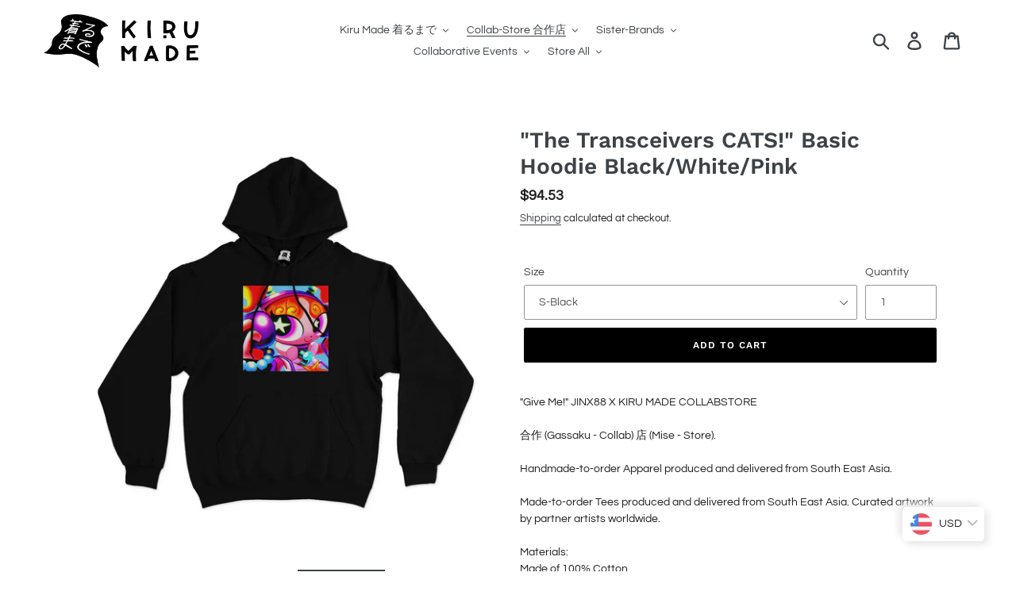

--- FILE ---
content_type: text/html; charset=utf-8
request_url: https://kirumade.com/en-us/collections/jinx88-collab-store/products/the-transceivers-cats-basic-hoodie-black-white
body_size: 22539
content:















<!doctype html>
<html class="no-js" lang="en">
<head>
<script id="TOS_SCRIPT_ID" href="//kirumade.com/cdn/shop/t/1/assets/2d31437a0e765822eea4ef8eefd39f6fef257d927b3300144882613c01e46ae5.json?v=61071773659414521451642403424"></script>
  <meta charset="utf-8">
  <meta http-equiv="X-UA-Compatible" content="IE=edge,chrome=1">
  <meta name="viewport" content="width=device-width,initial-scale=1">
  <meta name="theme-color" content="#000000">
  <link rel="canonical" href="https://kirumade.com/en-us/products/the-transceivers-cats-basic-hoodie-black-white"><link rel="shortcut icon" href="//kirumade.com/cdn/shop/files/kirumade-revised-global_icon_32x32.png?v=1613528750" type="image/png"><title>&quot;The Transceivers CATS!&quot; Basic Hoodie Black/White/Pink
&ndash; Kiru Made 着るまで</title><meta name="description" content="&quot;Give Me!&quot; JINX88 X KIRU MADE COLLABSTORE合作 (Gassaku - Collab) 店 (Mise - Store).Handmade-to-order Apparel produced and delivered from South East Asia. Made-to-order Tees produced and delivered from South East Asia. Curated artwork by partner artists worldwide.Materials:Made of 100% Cotton.French-Terry Lining/Ribbing on"><!-- /snippets/social-meta-tags.liquid -->




<meta property="og:site_name" content="Kiru Made 着るまで">
<meta property="og:url" content="https://kirumade.com/en-us/products/the-transceivers-cats-basic-hoodie-black-white">
<meta property="og:title" content=""The Transceivers CATS!" Basic Hoodie Black/White/Pink">
<meta property="og:type" content="product">
<meta property="og:description" content="&quot;Give Me!&quot; JINX88 X KIRU MADE COLLABSTORE合作 (Gassaku - Collab) 店 (Mise - Store).Handmade-to-order Apparel produced and delivered from South East Asia. Made-to-order Tees produced and delivered from South East Asia. Curated artwork by partner artists worldwide.Materials:Made of 100% Cotton.French-Terry Lining/Ribbing on">

  <meta property="og:price:amount" content="383.50">
  <meta property="og:price:currency" content="MYR">

<meta property="og:image" content="http://kirumade.com/cdn/shop/products/CSJNX101008HDFRT_1200x1200.png?v=1638344880"><meta property="og:image" content="http://kirumade.com/cdn/shop/products/Master20WhiteHoodieBackv1_1_9ca6a7e7-0854-429b-b6e1-801efe15c8fe_1200x1200.png?v=1638345042"><meta property="og:image" content="http://kirumade.com/cdn/shop/products/CSJNX101008BHDFRT_1200x1200.png?v=1638345042">
<meta property="og:image:secure_url" content="https://kirumade.com/cdn/shop/products/CSJNX101008HDFRT_1200x1200.png?v=1638344880"><meta property="og:image:secure_url" content="https://kirumade.com/cdn/shop/products/Master20WhiteHoodieBackv1_1_9ca6a7e7-0854-429b-b6e1-801efe15c8fe_1200x1200.png?v=1638345042"><meta property="og:image:secure_url" content="https://kirumade.com/cdn/shop/products/CSJNX101008BHDFRT_1200x1200.png?v=1638345042">


  <meta name="twitter:site" content="@https://x.com/KiruMade">

<meta name="twitter:card" content="summary_large_image">
<meta name="twitter:title" content=""The Transceivers CATS!" Basic Hoodie Black/White/Pink">
<meta name="twitter:description" content="&quot;Give Me!&quot; JINX88 X KIRU MADE COLLABSTORE合作 (Gassaku - Collab) 店 (Mise - Store).Handmade-to-order Apparel produced and delivered from South East Asia. Made-to-order Tees produced and delivered from South East Asia. Curated artwork by partner artists worldwide.Materials:Made of 100% Cotton.French-Terry Lining/Ribbing on">


  <link href="//kirumade.com/cdn/shop/t/1/assets/theme.scss.css?v=114781133225580847441762692211" rel="stylesheet" type="text/css" media="all" />

  <script>
    var theme = {
      strings: {
        addToCart: "Add to cart",
        soldOut: "Sold out",
        unavailable: "Unavailable",
        regularPrice: "Regular price",
        sale: "Sale",
        showMore: "Show More",
        showLess: "Show Less",
        addressError: "Error looking up that address",
        addressNoResults: "No results for that address",
        addressQueryLimit: "You have exceeded the Google API usage limit. Consider upgrading to a \u003ca href=\"https:\/\/developers.google.com\/maps\/premium\/usage-limits\"\u003ePremium Plan\u003c\/a\u003e.",
        authError: "There was a problem authenticating your Google Maps account.",
        newWindow: "Opens in a new window.",
        external: "Opens external website.",
        newWindowExternal: "Opens external website in a new window."
      },
      moneyFormat: "\u003cspan class=money\u003eRM{{amount}} MYR\u003c\/span\u003e"
    }

    document.documentElement.className = document.documentElement.className.replace('no-js', 'js');
  </script><script src="//kirumade.com/cdn/shop/t/1/assets/lazysizes.js?v=68441465964607740661543407878" async="async"></script>
  <script src="//kirumade.com/cdn/shop/t/1/assets/vendor.js?v=121857302354663160541543407879" defer="defer"></script>
  <script src="//kirumade.com/cdn/shop/t/1/assets/theme.js?v=75491079349153556211639408176" defer="defer"></script>

  
  <script>window.performance && window.performance.mark && window.performance.mark('shopify.content_for_header.start');</script><meta id="shopify-digital-wallet" name="shopify-digital-wallet" content="/5914067008/digital_wallets/dialog">
<link rel="alternate" hreflang="x-default" href="https://kirumade.com/products/the-transceivers-cats-basic-hoodie-black-white">
<link rel="alternate" hreflang="en" href="https://kirumade.com/products/the-transceivers-cats-basic-hoodie-black-white">
<link rel="alternate" hreflang="en-AU" href="https://kirumade.com/en-au/products/the-transceivers-cats-basic-hoodie-black-white">
<link rel="alternate" hreflang="en-SG" href="https://kirumade.com/en-sg/products/the-transceivers-cats-basic-hoodie-black-white">
<link rel="alternate" hreflang="en-US" href="https://kirumade.com/en-us/products/the-transceivers-cats-basic-hoodie-black-white">
<link rel="alternate" type="application/json+oembed" href="https://kirumade.com/en-us/products/the-transceivers-cats-basic-hoodie-black-white.oembed">
<script async="async" src="/checkouts/internal/preloads.js?locale=en-US"></script>
<script id="shopify-features" type="application/json">{"accessToken":"049ae55e32dc60ceb9655c36e9a7ce18","betas":["rich-media-storefront-analytics"],"domain":"kirumade.com","predictiveSearch":true,"shopId":5914067008,"locale":"en"}</script>
<script>var Shopify = Shopify || {};
Shopify.shop = "kiru-made.myshopify.com";
Shopify.locale = "en";
Shopify.currency = {"active":"MYR","rate":"1.0"};
Shopify.country = "US";
Shopify.theme = {"name":"Debut","id":39066009664,"schema_name":"Debut","schema_version":"10.1.1","theme_store_id":796,"role":"main"};
Shopify.theme.handle = "null";
Shopify.theme.style = {"id":null,"handle":null};
Shopify.cdnHost = "kirumade.com/cdn";
Shopify.routes = Shopify.routes || {};
Shopify.routes.root = "/en-us/";</script>
<script type="module">!function(o){(o.Shopify=o.Shopify||{}).modules=!0}(window);</script>
<script>!function(o){function n(){var o=[];function n(){o.push(Array.prototype.slice.apply(arguments))}return n.q=o,n}var t=o.Shopify=o.Shopify||{};t.loadFeatures=n(),t.autoloadFeatures=n()}(window);</script>
<script id="shop-js-analytics" type="application/json">{"pageType":"product"}</script>
<script defer="defer" async type="module" src="//kirumade.com/cdn/shopifycloud/shop-js/modules/v2/client.init-shop-cart-sync_C5BV16lS.en.esm.js"></script>
<script defer="defer" async type="module" src="//kirumade.com/cdn/shopifycloud/shop-js/modules/v2/chunk.common_CygWptCX.esm.js"></script>
<script type="module">
  await import("//kirumade.com/cdn/shopifycloud/shop-js/modules/v2/client.init-shop-cart-sync_C5BV16lS.en.esm.js");
await import("//kirumade.com/cdn/shopifycloud/shop-js/modules/v2/chunk.common_CygWptCX.esm.js");

  window.Shopify.SignInWithShop?.initShopCartSync?.({"fedCMEnabled":true,"windoidEnabled":true});

</script>
<script>(function() {
  var isLoaded = false;
  function asyncLoad() {
    if (isLoaded) return;
    isLoaded = true;
    var urls = ["https:\/\/cdn.autoketing.org\/sdk-cdn\/currency-convert\/dist\/currency-convert-embed.js?shop=kiru-made.myshopify.com","https:\/\/kirumade.com\/apps\/buckscc\/sdk.min.js?shop=kiru-made.myshopify.com","https:\/\/na.shgcdn3.com\/pixel-collector.js?shop=kiru-made.myshopify.com"];
    for (var i = 0; i < urls.length; i++) {
      var s = document.createElement('script');
      s.type = 'text/javascript';
      s.async = true;
      s.src = urls[i];
      var x = document.getElementsByTagName('script')[0];
      x.parentNode.insertBefore(s, x);
    }
  };
  if(window.attachEvent) {
    window.attachEvent('onload', asyncLoad);
  } else {
    window.addEventListener('load', asyncLoad, false);
  }
})();</script>
<script id="__st">var __st={"a":5914067008,"offset":28800,"reqid":"f1b2f605-be70-40d5-a964-8bc48690cecd-1768747387","pageurl":"kirumade.com\/en-us\/collections\/jinx88-collab-store\/products\/the-transceivers-cats-basic-hoodie-black-white","u":"e193a05b23f7","p":"product","rtyp":"product","rid":7159252484256};</script>
<script>window.ShopifyPaypalV4VisibilityTracking = true;</script>
<script id="captcha-bootstrap">!function(){'use strict';const t='contact',e='account',n='new_comment',o=[[t,t],['blogs',n],['comments',n],[t,'customer']],c=[[e,'customer_login'],[e,'guest_login'],[e,'recover_customer_password'],[e,'create_customer']],r=t=>t.map((([t,e])=>`form[action*='/${t}']:not([data-nocaptcha='true']) input[name='form_type'][value='${e}']`)).join(','),a=t=>()=>t?[...document.querySelectorAll(t)].map((t=>t.form)):[];function s(){const t=[...o],e=r(t);return a(e)}const i='password',u='form_key',d=['recaptcha-v3-token','g-recaptcha-response','h-captcha-response',i],f=()=>{try{return window.sessionStorage}catch{return}},m='__shopify_v',_=t=>t.elements[u];function p(t,e,n=!1){try{const o=window.sessionStorage,c=JSON.parse(o.getItem(e)),{data:r}=function(t){const{data:e,action:n}=t;return t[m]||n?{data:e,action:n}:{data:t,action:n}}(c);for(const[e,n]of Object.entries(r))t.elements[e]&&(t.elements[e].value=n);n&&o.removeItem(e)}catch(o){console.error('form repopulation failed',{error:o})}}const l='form_type',E='cptcha';function T(t){t.dataset[E]=!0}const w=window,h=w.document,L='Shopify',v='ce_forms',y='captcha';let A=!1;((t,e)=>{const n=(g='f06e6c50-85a8-45c8-87d0-21a2b65856fe',I='https://cdn.shopify.com/shopifycloud/storefront-forms-hcaptcha/ce_storefront_forms_captcha_hcaptcha.v1.5.2.iife.js',D={infoText:'Protected by hCaptcha',privacyText:'Privacy',termsText:'Terms'},(t,e,n)=>{const o=w[L][v],c=o.bindForm;if(c)return c(t,g,e,D).then(n);var r;o.q.push([[t,g,e,D],n]),r=I,A||(h.body.append(Object.assign(h.createElement('script'),{id:'captcha-provider',async:!0,src:r})),A=!0)});var g,I,D;w[L]=w[L]||{},w[L][v]=w[L][v]||{},w[L][v].q=[],w[L][y]=w[L][y]||{},w[L][y].protect=function(t,e){n(t,void 0,e),T(t)},Object.freeze(w[L][y]),function(t,e,n,w,h,L){const[v,y,A,g]=function(t,e,n){const i=e?o:[],u=t?c:[],d=[...i,...u],f=r(d),m=r(i),_=r(d.filter((([t,e])=>n.includes(e))));return[a(f),a(m),a(_),s()]}(w,h,L),I=t=>{const e=t.target;return e instanceof HTMLFormElement?e:e&&e.form},D=t=>v().includes(t);t.addEventListener('submit',(t=>{const e=I(t);if(!e)return;const n=D(e)&&!e.dataset.hcaptchaBound&&!e.dataset.recaptchaBound,o=_(e),c=g().includes(e)&&(!o||!o.value);(n||c)&&t.preventDefault(),c&&!n&&(function(t){try{if(!f())return;!function(t){const e=f();if(!e)return;const n=_(t);if(!n)return;const o=n.value;o&&e.removeItem(o)}(t);const e=Array.from(Array(32),(()=>Math.random().toString(36)[2])).join('');!function(t,e){_(t)||t.append(Object.assign(document.createElement('input'),{type:'hidden',name:u})),t.elements[u].value=e}(t,e),function(t,e){const n=f();if(!n)return;const o=[...t.querySelectorAll(`input[type='${i}']`)].map((({name:t})=>t)),c=[...d,...o],r={};for(const[a,s]of new FormData(t).entries())c.includes(a)||(r[a]=s);n.setItem(e,JSON.stringify({[m]:1,action:t.action,data:r}))}(t,e)}catch(e){console.error('failed to persist form',e)}}(e),e.submit())}));const S=(t,e)=>{t&&!t.dataset[E]&&(n(t,e.some((e=>e===t))),T(t))};for(const o of['focusin','change'])t.addEventListener(o,(t=>{const e=I(t);D(e)&&S(e,y())}));const B=e.get('form_key'),M=e.get(l),P=B&&M;t.addEventListener('DOMContentLoaded',(()=>{const t=y();if(P)for(const e of t)e.elements[l].value===M&&p(e,B);[...new Set([...A(),...v().filter((t=>'true'===t.dataset.shopifyCaptcha))])].forEach((e=>S(e,t)))}))}(h,new URLSearchParams(w.location.search),n,t,e,['guest_login'])})(!0,!0)}();</script>
<script integrity="sha256-4kQ18oKyAcykRKYeNunJcIwy7WH5gtpwJnB7kiuLZ1E=" data-source-attribution="shopify.loadfeatures" defer="defer" src="//kirumade.com/cdn/shopifycloud/storefront/assets/storefront/load_feature-a0a9edcb.js" crossorigin="anonymous"></script>
<script data-source-attribution="shopify.dynamic_checkout.dynamic.init">var Shopify=Shopify||{};Shopify.PaymentButton=Shopify.PaymentButton||{isStorefrontPortableWallets:!0,init:function(){window.Shopify.PaymentButton.init=function(){};var t=document.createElement("script");t.src="https://kirumade.com/cdn/shopifycloud/portable-wallets/latest/portable-wallets.en.js",t.type="module",document.head.appendChild(t)}};
</script>
<script data-source-attribution="shopify.dynamic_checkout.buyer_consent">
  function portableWalletsHideBuyerConsent(e){var t=document.getElementById("shopify-buyer-consent"),n=document.getElementById("shopify-subscription-policy-button");t&&n&&(t.classList.add("hidden"),t.setAttribute("aria-hidden","true"),n.removeEventListener("click",e))}function portableWalletsShowBuyerConsent(e){var t=document.getElementById("shopify-buyer-consent"),n=document.getElementById("shopify-subscription-policy-button");t&&n&&(t.classList.remove("hidden"),t.removeAttribute("aria-hidden"),n.addEventListener("click",e))}window.Shopify?.PaymentButton&&(window.Shopify.PaymentButton.hideBuyerConsent=portableWalletsHideBuyerConsent,window.Shopify.PaymentButton.showBuyerConsent=portableWalletsShowBuyerConsent);
</script>
<script data-source-attribution="shopify.dynamic_checkout.cart.bootstrap">document.addEventListener("DOMContentLoaded",(function(){function t(){return document.querySelector("shopify-accelerated-checkout-cart, shopify-accelerated-checkout")}if(t())Shopify.PaymentButton.init();else{new MutationObserver((function(e,n){t()&&(Shopify.PaymentButton.init(),n.disconnect())})).observe(document.body,{childList:!0,subtree:!0})}}));
</script>

<script>window.performance && window.performance.mark && window.performance.mark('shopify.content_for_header.end');</script>
  





  <script type="text/javascript">
    
      window.__shgMoneyFormat = window.__shgMoneyFormat || {"MYR":{"currency":"MYR","currency_symbol":"RM","currency_symbol_location":"left","decimal_places":2,"decimal_separator":".","thousands_separator":","}};
    
    window.__shgCurrentCurrencyCode = window.__shgCurrentCurrencyCode || {
      currency: "MYR",
      currency_symbol: "RM",
      decimal_separator: ".",
      thousands_separator: ",",
      decimal_places: 2,
      currency_symbol_location: "left"
    };
  </script>





  

<script type="text/javascript">
  
    window.SHG_CUSTOMER = null;
  
</script>








        <script>
        window.bucksCC = window.bucksCC || {};
        window.bucksCC.config = {}; window.bucksCC.reConvert = function () {};
        "function"!=typeof Object.assign&&(Object.assign=function(n){if(null==n)throw new TypeError("Cannot convert undefined or null to object");for(var r=Object(n),t=1;t<arguments.length;t++){var e=arguments[t];if(null!=e)for(var o in e)e.hasOwnProperty(o)&&(r[o]=e[o])}return r});
        Object.assign(window.bucksCC.config, {"id":null,"active":true,"userCurrency":"","selectedCurrencies":"[{\"USD\":\"US Dollar (USD)\"},{\"EUR\":\"Euro (EUR)\"},{\"GBP\":\"British Pound (GBP)\"},{\"CAD\":\"Canadian Dollar (CAD)\"},{\"JPY\":\"Japanese Yen (JPY)\"},{\"SGD\":\"Singapore Dollar (SGD)\"},{\"KRW\":\"South Korean Won (KRW)\"},{\"TWD\":\"New Taiwan Dollar (TWD)\"}]","autoSwitchCurrencyLocationBased":true,"moneyWithCurrencyFormat":false,"autoSwitchOnlyToPreferredCurrency":false,"showCurrencyCodesOnly":false,"displayPositionType":"floating","displayPosition":"bottom_right","customPosition":"header a[href*=\"/cart\"]","positionPlacement":"after","mobileDisplayPositionType":"floating","mobileDisplayPosition":"bottom_right","mobileCustomPosition":"","mobilePositionPlacement":"after","showInDesktop":true,"showInMobileDevice":true,"showOriginalPriceOnMouseHover":false,"customOptionsPlacement":false,"optionsPlacementType":"left_upwards","customOptionsPlacementMobile":false,"optionsPlacementTypeMobile":"left_upwards","cartNotificationStatus":false,"cartNotificationMessage":"We process all orders in {STORE_CURRENCY} and you will be checkout using the most current exchange rates.","cartNotificationBackgroundColor":"rgba(251,245,245,1)","cartNotificationTextColor":"rgba(30,30,30,1)","roundingDecimal":0.99,"priceRoundingType":"none","defaultCurrencyRounding":false,"integrateWithOtherApps":true,"themeType":"default","backgroundColor":"rgba(255,255,255,1)","textColor":"rgba(30,30,30,1)","hoverColor":"rgba(255,255,255,1)","borderStyle":"boxShadow","instantLoader":false,"darkMode":false,"flagStyle":"modern","flagTheme":"circle","flagDisplayOption":"showFlagAndCurrency","trigger":"","watchUrls":"","expertSettings":"{\"css\":\"\"}"}, { money_format: "\u003cspan class=money\u003eRM{{amount}} MYR\u003c\/span\u003e", money_with_currency_format: "\u003cspan class=money\u003eRM{{amount}} MYR\u003c\/span\u003e", userCurrency: "MYR" }); window.bucksCC.config.multiCurrencies = [];  window.bucksCC.config.multiCurrencies = "MYR".split(',') || ''; window.bucksCC.config.cartCurrency = "MYR" || '';  
        </script>
            <link href="https://monorail-edge.shopifysvc.com" rel="dns-prefetch">
<script>(function(){if ("sendBeacon" in navigator && "performance" in window) {try {var session_token_from_headers = performance.getEntriesByType('navigation')[0].serverTiming.find(x => x.name == '_s').description;} catch {var session_token_from_headers = undefined;}var session_cookie_matches = document.cookie.match(/_shopify_s=([^;]*)/);var session_token_from_cookie = session_cookie_matches && session_cookie_matches.length === 2 ? session_cookie_matches[1] : "";var session_token = session_token_from_headers || session_token_from_cookie || "";function handle_abandonment_event(e) {var entries = performance.getEntries().filter(function(entry) {return /monorail-edge.shopifysvc.com/.test(entry.name);});if (!window.abandonment_tracked && entries.length === 0) {window.abandonment_tracked = true;var currentMs = Date.now();var navigation_start = performance.timing.navigationStart;var payload = {shop_id: 5914067008,url: window.location.href,navigation_start,duration: currentMs - navigation_start,session_token,page_type: "product"};window.navigator.sendBeacon("https://monorail-edge.shopifysvc.com/v1/produce", JSON.stringify({schema_id: "online_store_buyer_site_abandonment/1.1",payload: payload,metadata: {event_created_at_ms: currentMs,event_sent_at_ms: currentMs}}));}}window.addEventListener('pagehide', handle_abandonment_event);}}());</script>
<script id="web-pixels-manager-setup">(function e(e,d,r,n,o){if(void 0===o&&(o={}),!Boolean(null===(a=null===(i=window.Shopify)||void 0===i?void 0:i.analytics)||void 0===a?void 0:a.replayQueue)){var i,a;window.Shopify=window.Shopify||{};var t=window.Shopify;t.analytics=t.analytics||{};var s=t.analytics;s.replayQueue=[],s.publish=function(e,d,r){return s.replayQueue.push([e,d,r]),!0};try{self.performance.mark("wpm:start")}catch(e){}var l=function(){var e={modern:/Edge?\/(1{2}[4-9]|1[2-9]\d|[2-9]\d{2}|\d{4,})\.\d+(\.\d+|)|Firefox\/(1{2}[4-9]|1[2-9]\d|[2-9]\d{2}|\d{4,})\.\d+(\.\d+|)|Chrom(ium|e)\/(9{2}|\d{3,})\.\d+(\.\d+|)|(Maci|X1{2}).+ Version\/(15\.\d+|(1[6-9]|[2-9]\d|\d{3,})\.\d+)([,.]\d+|)( \(\w+\)|)( Mobile\/\w+|) Safari\/|Chrome.+OPR\/(9{2}|\d{3,})\.\d+\.\d+|(CPU[ +]OS|iPhone[ +]OS|CPU[ +]iPhone|CPU IPhone OS|CPU iPad OS)[ +]+(15[._]\d+|(1[6-9]|[2-9]\d|\d{3,})[._]\d+)([._]\d+|)|Android:?[ /-](13[3-9]|1[4-9]\d|[2-9]\d{2}|\d{4,})(\.\d+|)(\.\d+|)|Android.+Firefox\/(13[5-9]|1[4-9]\d|[2-9]\d{2}|\d{4,})\.\d+(\.\d+|)|Android.+Chrom(ium|e)\/(13[3-9]|1[4-9]\d|[2-9]\d{2}|\d{4,})\.\d+(\.\d+|)|SamsungBrowser\/([2-9]\d|\d{3,})\.\d+/,legacy:/Edge?\/(1[6-9]|[2-9]\d|\d{3,})\.\d+(\.\d+|)|Firefox\/(5[4-9]|[6-9]\d|\d{3,})\.\d+(\.\d+|)|Chrom(ium|e)\/(5[1-9]|[6-9]\d|\d{3,})\.\d+(\.\d+|)([\d.]+$|.*Safari\/(?![\d.]+ Edge\/[\d.]+$))|(Maci|X1{2}).+ Version\/(10\.\d+|(1[1-9]|[2-9]\d|\d{3,})\.\d+)([,.]\d+|)( \(\w+\)|)( Mobile\/\w+|) Safari\/|Chrome.+OPR\/(3[89]|[4-9]\d|\d{3,})\.\d+\.\d+|(CPU[ +]OS|iPhone[ +]OS|CPU[ +]iPhone|CPU IPhone OS|CPU iPad OS)[ +]+(10[._]\d+|(1[1-9]|[2-9]\d|\d{3,})[._]\d+)([._]\d+|)|Android:?[ /-](13[3-9]|1[4-9]\d|[2-9]\d{2}|\d{4,})(\.\d+|)(\.\d+|)|Mobile Safari.+OPR\/([89]\d|\d{3,})\.\d+\.\d+|Android.+Firefox\/(13[5-9]|1[4-9]\d|[2-9]\d{2}|\d{4,})\.\d+(\.\d+|)|Android.+Chrom(ium|e)\/(13[3-9]|1[4-9]\d|[2-9]\d{2}|\d{4,})\.\d+(\.\d+|)|Android.+(UC? ?Browser|UCWEB|U3)[ /]?(15\.([5-9]|\d{2,})|(1[6-9]|[2-9]\d|\d{3,})\.\d+)\.\d+|SamsungBrowser\/(5\.\d+|([6-9]|\d{2,})\.\d+)|Android.+MQ{2}Browser\/(14(\.(9|\d{2,})|)|(1[5-9]|[2-9]\d|\d{3,})(\.\d+|))(\.\d+|)|K[Aa][Ii]OS\/(3\.\d+|([4-9]|\d{2,})\.\d+)(\.\d+|)/},d=e.modern,r=e.legacy,n=navigator.userAgent;return n.match(d)?"modern":n.match(r)?"legacy":"unknown"}(),u="modern"===l?"modern":"legacy",c=(null!=n?n:{modern:"",legacy:""})[u],f=function(e){return[e.baseUrl,"/wpm","/b",e.hashVersion,"modern"===e.buildTarget?"m":"l",".js"].join("")}({baseUrl:d,hashVersion:r,buildTarget:u}),m=function(e){var d=e.version,r=e.bundleTarget,n=e.surface,o=e.pageUrl,i=e.monorailEndpoint;return{emit:function(e){var a=e.status,t=e.errorMsg,s=(new Date).getTime(),l=JSON.stringify({metadata:{event_sent_at_ms:s},events:[{schema_id:"web_pixels_manager_load/3.1",payload:{version:d,bundle_target:r,page_url:o,status:a,surface:n,error_msg:t},metadata:{event_created_at_ms:s}}]});if(!i)return console&&console.warn&&console.warn("[Web Pixels Manager] No Monorail endpoint provided, skipping logging."),!1;try{return self.navigator.sendBeacon.bind(self.navigator)(i,l)}catch(e){}var u=new XMLHttpRequest;try{return u.open("POST",i,!0),u.setRequestHeader("Content-Type","text/plain"),u.send(l),!0}catch(e){return console&&console.warn&&console.warn("[Web Pixels Manager] Got an unhandled error while logging to Monorail."),!1}}}}({version:r,bundleTarget:l,surface:e.surface,pageUrl:self.location.href,monorailEndpoint:e.monorailEndpoint});try{o.browserTarget=l,function(e){var d=e.src,r=e.async,n=void 0===r||r,o=e.onload,i=e.onerror,a=e.sri,t=e.scriptDataAttributes,s=void 0===t?{}:t,l=document.createElement("script"),u=document.querySelector("head"),c=document.querySelector("body");if(l.async=n,l.src=d,a&&(l.integrity=a,l.crossOrigin="anonymous"),s)for(var f in s)if(Object.prototype.hasOwnProperty.call(s,f))try{l.dataset[f]=s[f]}catch(e){}if(o&&l.addEventListener("load",o),i&&l.addEventListener("error",i),u)u.appendChild(l);else{if(!c)throw new Error("Did not find a head or body element to append the script");c.appendChild(l)}}({src:f,async:!0,onload:function(){if(!function(){var e,d;return Boolean(null===(d=null===(e=window.Shopify)||void 0===e?void 0:e.analytics)||void 0===d?void 0:d.initialized)}()){var d=window.webPixelsManager.init(e)||void 0;if(d){var r=window.Shopify.analytics;r.replayQueue.forEach((function(e){var r=e[0],n=e[1],o=e[2];d.publishCustomEvent(r,n,o)})),r.replayQueue=[],r.publish=d.publishCustomEvent,r.visitor=d.visitor,r.initialized=!0}}},onerror:function(){return m.emit({status:"failed",errorMsg:"".concat(f," has failed to load")})},sri:function(e){var d=/^sha384-[A-Za-z0-9+/=]+$/;return"string"==typeof e&&d.test(e)}(c)?c:"",scriptDataAttributes:o}),m.emit({status:"loading"})}catch(e){m.emit({status:"failed",errorMsg:(null==e?void 0:e.message)||"Unknown error"})}}})({shopId: 5914067008,storefrontBaseUrl: "https://kirumade.com",extensionsBaseUrl: "https://extensions.shopifycdn.com/cdn/shopifycloud/web-pixels-manager",monorailEndpoint: "https://monorail-edge.shopifysvc.com/unstable/produce_batch",surface: "storefront-renderer",enabledBetaFlags: ["2dca8a86"],webPixelsConfigList: [{"id":"1015251104","configuration":"{\"site_id\":\"612b0a59-efc9-468f-8025-1d72e8b01cf5\",\"analytics_endpoint\":\"https:\\\/\\\/na.shgcdn3.com\"}","eventPayloadVersion":"v1","runtimeContext":"STRICT","scriptVersion":"695709fc3f146fa50a25299517a954f2","type":"APP","apiClientId":1158168,"privacyPurposes":["ANALYTICS","MARKETING","SALE_OF_DATA"],"dataSharingAdjustments":{"protectedCustomerApprovalScopes":["read_customer_personal_data"]}},{"id":"71336096","eventPayloadVersion":"v1","runtimeContext":"LAX","scriptVersion":"1","type":"CUSTOM","privacyPurposes":["MARKETING"],"name":"Meta pixel (migrated)"},{"id":"shopify-app-pixel","configuration":"{}","eventPayloadVersion":"v1","runtimeContext":"STRICT","scriptVersion":"0450","apiClientId":"shopify-pixel","type":"APP","privacyPurposes":["ANALYTICS","MARKETING"]},{"id":"shopify-custom-pixel","eventPayloadVersion":"v1","runtimeContext":"LAX","scriptVersion":"0450","apiClientId":"shopify-pixel","type":"CUSTOM","privacyPurposes":["ANALYTICS","MARKETING"]}],isMerchantRequest: false,initData: {"shop":{"name":"Kiru Made 着るまで","paymentSettings":{"currencyCode":"MYR"},"myshopifyDomain":"kiru-made.myshopify.com","countryCode":"MY","storefrontUrl":"https:\/\/kirumade.com\/en-us"},"customer":null,"cart":null,"checkout":null,"productVariants":[{"price":{"amount":383.5,"currencyCode":"MYR"},"product":{"title":"\"The Transceivers CATS!\" Basic Hoodie Black\/White\/Pink","vendor":"Kiru Made","id":"7159252484256","untranslatedTitle":"\"The Transceivers CATS!\" Basic Hoodie Black\/White\/Pink","url":"\/en-us\/products\/the-transceivers-cats-basic-hoodie-black-white","type":"Sweatshirts \u0026 Hoodies"},"id":"41425310777504","image":{"src":"\/\/kirumade.com\/cdn\/shop\/products\/CSJNX101008BHDFRT.png?v=1638345042"},"sku":"CSJNX101008BS HD FRT","title":"S-Black","untranslatedTitle":"S-Black"},{"price":{"amount":383.5,"currencyCode":"MYR"},"product":{"title":"\"The Transceivers CATS!\" Basic Hoodie Black\/White\/Pink","vendor":"Kiru Made","id":"7159252484256","untranslatedTitle":"\"The Transceivers CATS!\" Basic Hoodie Black\/White\/Pink","url":"\/en-us\/products\/the-transceivers-cats-basic-hoodie-black-white","type":"Sweatshirts \u0026 Hoodies"},"id":"41425310810272","image":{"src":"\/\/kirumade.com\/cdn\/shop\/products\/CSJNX101008BHDFRT.png?v=1638345042"},"sku":"CSJNX101008BM HD FRT","title":"M-Black","untranslatedTitle":"M-Black"},{"price":{"amount":383.5,"currencyCode":"MYR"},"product":{"title":"\"The Transceivers CATS!\" Basic Hoodie Black\/White\/Pink","vendor":"Kiru Made","id":"7159252484256","untranslatedTitle":"\"The Transceivers CATS!\" Basic Hoodie Black\/White\/Pink","url":"\/en-us\/products\/the-transceivers-cats-basic-hoodie-black-white","type":"Sweatshirts \u0026 Hoodies"},"id":"41425310843040","image":{"src":"\/\/kirumade.com\/cdn\/shop\/products\/CSJNX101008BHDFRT.png?v=1638345042"},"sku":"CSJNX101008BL HD FRT","title":"L-Black","untranslatedTitle":"L-Black"},{"price":{"amount":383.5,"currencyCode":"MYR"},"product":{"title":"\"The Transceivers CATS!\" Basic Hoodie Black\/White\/Pink","vendor":"Kiru Made","id":"7159252484256","untranslatedTitle":"\"The Transceivers CATS!\" Basic Hoodie Black\/White\/Pink","url":"\/en-us\/products\/the-transceivers-cats-basic-hoodie-black-white","type":"Sweatshirts \u0026 Hoodies"},"id":"41425310875808","image":{"src":"\/\/kirumade.com\/cdn\/shop\/products\/CSJNX101008BHDFRT.png?v=1638345042"},"sku":"CSJNX101008BXL HD FRT","title":"XL-Black","untranslatedTitle":"XL-Black"},{"price":{"amount":383.5,"currencyCode":"MYR"},"product":{"title":"\"The Transceivers CATS!\" Basic Hoodie Black\/White\/Pink","vendor":"Kiru Made","id":"7159252484256","untranslatedTitle":"\"The Transceivers CATS!\" Basic Hoodie Black\/White\/Pink","url":"\/en-us\/products\/the-transceivers-cats-basic-hoodie-black-white","type":"Sweatshirts \u0026 Hoodies"},"id":"41425310908576","image":{"src":"\/\/kirumade.com\/cdn\/shop\/products\/CSJNX101008HDFRT.png?v=1638344880"},"sku":"CSJNX101008S HD FRT","title":"S-White","untranslatedTitle":"S-White"},{"price":{"amount":383.5,"currencyCode":"MYR"},"product":{"title":"\"The Transceivers CATS!\" Basic Hoodie Black\/White\/Pink","vendor":"Kiru Made","id":"7159252484256","untranslatedTitle":"\"The Transceivers CATS!\" Basic Hoodie Black\/White\/Pink","url":"\/en-us\/products\/the-transceivers-cats-basic-hoodie-black-white","type":"Sweatshirts \u0026 Hoodies"},"id":"41425310941344","image":{"src":"\/\/kirumade.com\/cdn\/shop\/products\/CSJNX101008HDFRT.png?v=1638344880"},"sku":"CSJNX101008M HD FRT","title":"M-White","untranslatedTitle":"M-White"},{"price":{"amount":383.5,"currencyCode":"MYR"},"product":{"title":"\"The Transceivers CATS!\" Basic Hoodie Black\/White\/Pink","vendor":"Kiru Made","id":"7159252484256","untranslatedTitle":"\"The Transceivers CATS!\" Basic Hoodie Black\/White\/Pink","url":"\/en-us\/products\/the-transceivers-cats-basic-hoodie-black-white","type":"Sweatshirts \u0026 Hoodies"},"id":"41425310974112","image":{"src":"\/\/kirumade.com\/cdn\/shop\/products\/CSJNX101008HDFRT.png?v=1638344880"},"sku":"CSJNX101008L HD FRT","title":"L-White","untranslatedTitle":"L-White"},{"price":{"amount":383.5,"currencyCode":"MYR"},"product":{"title":"\"The Transceivers CATS!\" Basic Hoodie Black\/White\/Pink","vendor":"Kiru Made","id":"7159252484256","untranslatedTitle":"\"The Transceivers CATS!\" Basic Hoodie Black\/White\/Pink","url":"\/en-us\/products\/the-transceivers-cats-basic-hoodie-black-white","type":"Sweatshirts \u0026 Hoodies"},"id":"41425311006880","image":{"src":"\/\/kirumade.com\/cdn\/shop\/products\/CSJNX101008HDFRT.png?v=1638344880"},"sku":"CSJNX101008XL HD FRT","title":"XL-White","untranslatedTitle":"XL-White"},{"price":{"amount":383.5,"currencyCode":"MYR"},"product":{"title":"\"The Transceivers CATS!\" Basic Hoodie Black\/White\/Pink","vendor":"Kiru Made","id":"7159252484256","untranslatedTitle":"\"The Transceivers CATS!\" Basic Hoodie Black\/White\/Pink","url":"\/en-us\/products\/the-transceivers-cats-basic-hoodie-black-white","type":"Sweatshirts \u0026 Hoodies"},"id":"41433545670816","image":{"src":"\/\/kirumade.com\/cdn\/shop\/products\/CSJNX101009PHDFRT_2fc5b372-2ea9-4816-b0e1-907313ee8ab2.png?v=1638525928"},"sku":"CSJNX101008PS HD FRT","title":"S-Pink","untranslatedTitle":"S-Pink"},{"price":{"amount":383.5,"currencyCode":"MYR"},"product":{"title":"\"The Transceivers CATS!\" Basic Hoodie Black\/White\/Pink","vendor":"Kiru Made","id":"7159252484256","untranslatedTitle":"\"The Transceivers CATS!\" Basic Hoodie Black\/White\/Pink","url":"\/en-us\/products\/the-transceivers-cats-basic-hoodie-black-white","type":"Sweatshirts \u0026 Hoodies"},"id":"41433545703584","image":{"src":"\/\/kirumade.com\/cdn\/shop\/products\/CSJNX101009PHDFRT_2fc5b372-2ea9-4816-b0e1-907313ee8ab2.png?v=1638525928"},"sku":"CSJNX101008PM HD FRT","title":"M-Pink","untranslatedTitle":"M-Pink"},{"price":{"amount":383.5,"currencyCode":"MYR"},"product":{"title":"\"The Transceivers CATS!\" Basic Hoodie Black\/White\/Pink","vendor":"Kiru Made","id":"7159252484256","untranslatedTitle":"\"The Transceivers CATS!\" Basic Hoodie Black\/White\/Pink","url":"\/en-us\/products\/the-transceivers-cats-basic-hoodie-black-white","type":"Sweatshirts \u0026 Hoodies"},"id":"41433545736352","image":{"src":"\/\/kirumade.com\/cdn\/shop\/products\/CSJNX101009PHDFRT_2fc5b372-2ea9-4816-b0e1-907313ee8ab2.png?v=1638525928"},"sku":"CSJNX101008PL HD FRT","title":"L-Pink","untranslatedTitle":"L-Pink"},{"price":{"amount":383.5,"currencyCode":"MYR"},"product":{"title":"\"The Transceivers CATS!\" Basic Hoodie Black\/White\/Pink","vendor":"Kiru Made","id":"7159252484256","untranslatedTitle":"\"The Transceivers CATS!\" Basic Hoodie Black\/White\/Pink","url":"\/en-us\/products\/the-transceivers-cats-basic-hoodie-black-white","type":"Sweatshirts \u0026 Hoodies"},"id":"41433545769120","image":{"src":"\/\/kirumade.com\/cdn\/shop\/products\/CSJNX101009PHDFRT_2fc5b372-2ea9-4816-b0e1-907313ee8ab2.png?v=1638525928"},"sku":"CSJNX101008PXL HD FRT","title":"XL-Pink","untranslatedTitle":"XL-Pink"}],"purchasingCompany":null},},"https://kirumade.com/cdn","fcfee988w5aeb613cpc8e4bc33m6693e112",{"modern":"","legacy":""},{"shopId":"5914067008","storefrontBaseUrl":"https:\/\/kirumade.com","extensionBaseUrl":"https:\/\/extensions.shopifycdn.com\/cdn\/shopifycloud\/web-pixels-manager","surface":"storefront-renderer","enabledBetaFlags":"[\"2dca8a86\"]","isMerchantRequest":"false","hashVersion":"fcfee988w5aeb613cpc8e4bc33m6693e112","publish":"custom","events":"[[\"page_viewed\",{}],[\"product_viewed\",{\"productVariant\":{\"price\":{\"amount\":383.5,\"currencyCode\":\"MYR\"},\"product\":{\"title\":\"\\\"The Transceivers CATS!\\\" Basic Hoodie Black\/White\/Pink\",\"vendor\":\"Kiru Made\",\"id\":\"7159252484256\",\"untranslatedTitle\":\"\\\"The Transceivers CATS!\\\" Basic Hoodie Black\/White\/Pink\",\"url\":\"\/en-us\/products\/the-transceivers-cats-basic-hoodie-black-white\",\"type\":\"Sweatshirts \u0026 Hoodies\"},\"id\":\"41425310777504\",\"image\":{\"src\":\"\/\/kirumade.com\/cdn\/shop\/products\/CSJNX101008BHDFRT.png?v=1638345042\"},\"sku\":\"CSJNX101008BS HD FRT\",\"title\":\"S-Black\",\"untranslatedTitle\":\"S-Black\"}}]]"});</script><script>
  window.ShopifyAnalytics = window.ShopifyAnalytics || {};
  window.ShopifyAnalytics.meta = window.ShopifyAnalytics.meta || {};
  window.ShopifyAnalytics.meta.currency = 'MYR';
  var meta = {"product":{"id":7159252484256,"gid":"gid:\/\/shopify\/Product\/7159252484256","vendor":"Kiru Made","type":"Sweatshirts \u0026 Hoodies","handle":"the-transceivers-cats-basic-hoodie-black-white","variants":[{"id":41425310777504,"price":38350,"name":"\"The Transceivers CATS!\" Basic Hoodie Black\/White\/Pink - S-Black","public_title":"S-Black","sku":"CSJNX101008BS HD FRT"},{"id":41425310810272,"price":38350,"name":"\"The Transceivers CATS!\" Basic Hoodie Black\/White\/Pink - M-Black","public_title":"M-Black","sku":"CSJNX101008BM HD FRT"},{"id":41425310843040,"price":38350,"name":"\"The Transceivers CATS!\" Basic Hoodie Black\/White\/Pink - L-Black","public_title":"L-Black","sku":"CSJNX101008BL HD FRT"},{"id":41425310875808,"price":38350,"name":"\"The Transceivers CATS!\" Basic Hoodie Black\/White\/Pink - XL-Black","public_title":"XL-Black","sku":"CSJNX101008BXL HD FRT"},{"id":41425310908576,"price":38350,"name":"\"The Transceivers CATS!\" Basic Hoodie Black\/White\/Pink - S-White","public_title":"S-White","sku":"CSJNX101008S HD FRT"},{"id":41425310941344,"price":38350,"name":"\"The Transceivers CATS!\" Basic Hoodie Black\/White\/Pink - M-White","public_title":"M-White","sku":"CSJNX101008M HD FRT"},{"id":41425310974112,"price":38350,"name":"\"The Transceivers CATS!\" Basic Hoodie Black\/White\/Pink - L-White","public_title":"L-White","sku":"CSJNX101008L HD FRT"},{"id":41425311006880,"price":38350,"name":"\"The Transceivers CATS!\" Basic Hoodie Black\/White\/Pink - XL-White","public_title":"XL-White","sku":"CSJNX101008XL HD FRT"},{"id":41433545670816,"price":38350,"name":"\"The Transceivers CATS!\" Basic Hoodie Black\/White\/Pink - S-Pink","public_title":"S-Pink","sku":"CSJNX101008PS HD FRT"},{"id":41433545703584,"price":38350,"name":"\"The Transceivers CATS!\" Basic Hoodie Black\/White\/Pink - M-Pink","public_title":"M-Pink","sku":"CSJNX101008PM HD FRT"},{"id":41433545736352,"price":38350,"name":"\"The Transceivers CATS!\" Basic Hoodie Black\/White\/Pink - L-Pink","public_title":"L-Pink","sku":"CSJNX101008PL HD FRT"},{"id":41433545769120,"price":38350,"name":"\"The Transceivers CATS!\" Basic Hoodie Black\/White\/Pink - XL-Pink","public_title":"XL-Pink","sku":"CSJNX101008PXL HD FRT"}],"remote":false},"page":{"pageType":"product","resourceType":"product","resourceId":7159252484256,"requestId":"f1b2f605-be70-40d5-a964-8bc48690cecd-1768747387"}};
  for (var attr in meta) {
    window.ShopifyAnalytics.meta[attr] = meta[attr];
  }
</script>
<script class="analytics">
  (function () {
    var customDocumentWrite = function(content) {
      var jquery = null;

      if (window.jQuery) {
        jquery = window.jQuery;
      } else if (window.Checkout && window.Checkout.$) {
        jquery = window.Checkout.$;
      }

      if (jquery) {
        jquery('body').append(content);
      }
    };

    var hasLoggedConversion = function(token) {
      if (token) {
        return document.cookie.indexOf('loggedConversion=' + token) !== -1;
      }
      return false;
    }

    var setCookieIfConversion = function(token) {
      if (token) {
        var twoMonthsFromNow = new Date(Date.now());
        twoMonthsFromNow.setMonth(twoMonthsFromNow.getMonth() + 2);

        document.cookie = 'loggedConversion=' + token + '; expires=' + twoMonthsFromNow;
      }
    }

    var trekkie = window.ShopifyAnalytics.lib = window.trekkie = window.trekkie || [];
    if (trekkie.integrations) {
      return;
    }
    trekkie.methods = [
      'identify',
      'page',
      'ready',
      'track',
      'trackForm',
      'trackLink'
    ];
    trekkie.factory = function(method) {
      return function() {
        var args = Array.prototype.slice.call(arguments);
        args.unshift(method);
        trekkie.push(args);
        return trekkie;
      };
    };
    for (var i = 0; i < trekkie.methods.length; i++) {
      var key = trekkie.methods[i];
      trekkie[key] = trekkie.factory(key);
    }
    trekkie.load = function(config) {
      trekkie.config = config || {};
      trekkie.config.initialDocumentCookie = document.cookie;
      var first = document.getElementsByTagName('script')[0];
      var script = document.createElement('script');
      script.type = 'text/javascript';
      script.onerror = function(e) {
        var scriptFallback = document.createElement('script');
        scriptFallback.type = 'text/javascript';
        scriptFallback.onerror = function(error) {
                var Monorail = {
      produce: function produce(monorailDomain, schemaId, payload) {
        var currentMs = new Date().getTime();
        var event = {
          schema_id: schemaId,
          payload: payload,
          metadata: {
            event_created_at_ms: currentMs,
            event_sent_at_ms: currentMs
          }
        };
        return Monorail.sendRequest("https://" + monorailDomain + "/v1/produce", JSON.stringify(event));
      },
      sendRequest: function sendRequest(endpointUrl, payload) {
        // Try the sendBeacon API
        if (window && window.navigator && typeof window.navigator.sendBeacon === 'function' && typeof window.Blob === 'function' && !Monorail.isIos12()) {
          var blobData = new window.Blob([payload], {
            type: 'text/plain'
          });

          if (window.navigator.sendBeacon(endpointUrl, blobData)) {
            return true;
          } // sendBeacon was not successful

        } // XHR beacon

        var xhr = new XMLHttpRequest();

        try {
          xhr.open('POST', endpointUrl);
          xhr.setRequestHeader('Content-Type', 'text/plain');
          xhr.send(payload);
        } catch (e) {
          console.log(e);
        }

        return false;
      },
      isIos12: function isIos12() {
        return window.navigator.userAgent.lastIndexOf('iPhone; CPU iPhone OS 12_') !== -1 || window.navigator.userAgent.lastIndexOf('iPad; CPU OS 12_') !== -1;
      }
    };
    Monorail.produce('monorail-edge.shopifysvc.com',
      'trekkie_storefront_load_errors/1.1',
      {shop_id: 5914067008,
      theme_id: 39066009664,
      app_name: "storefront",
      context_url: window.location.href,
      source_url: "//kirumade.com/cdn/s/trekkie.storefront.cd680fe47e6c39ca5d5df5f0a32d569bc48c0f27.min.js"});

        };
        scriptFallback.async = true;
        scriptFallback.src = '//kirumade.com/cdn/s/trekkie.storefront.cd680fe47e6c39ca5d5df5f0a32d569bc48c0f27.min.js';
        first.parentNode.insertBefore(scriptFallback, first);
      };
      script.async = true;
      script.src = '//kirumade.com/cdn/s/trekkie.storefront.cd680fe47e6c39ca5d5df5f0a32d569bc48c0f27.min.js';
      first.parentNode.insertBefore(script, first);
    };
    trekkie.load(
      {"Trekkie":{"appName":"storefront","development":false,"defaultAttributes":{"shopId":5914067008,"isMerchantRequest":null,"themeId":39066009664,"themeCityHash":"3039320597179155064","contentLanguage":"en","currency":"MYR","eventMetadataId":"1b74f3df-29a1-4799-8ec1-875f945ea4a0"},"isServerSideCookieWritingEnabled":true,"monorailRegion":"shop_domain","enabledBetaFlags":["65f19447"]},"Session Attribution":{},"S2S":{"facebookCapiEnabled":false,"source":"trekkie-storefront-renderer","apiClientId":580111}}
    );

    var loaded = false;
    trekkie.ready(function() {
      if (loaded) return;
      loaded = true;

      window.ShopifyAnalytics.lib = window.trekkie;

      var originalDocumentWrite = document.write;
      document.write = customDocumentWrite;
      try { window.ShopifyAnalytics.merchantGoogleAnalytics.call(this); } catch(error) {};
      document.write = originalDocumentWrite;

      window.ShopifyAnalytics.lib.page(null,{"pageType":"product","resourceType":"product","resourceId":7159252484256,"requestId":"f1b2f605-be70-40d5-a964-8bc48690cecd-1768747387","shopifyEmitted":true});

      var match = window.location.pathname.match(/checkouts\/(.+)\/(thank_you|post_purchase)/)
      var token = match? match[1]: undefined;
      if (!hasLoggedConversion(token)) {
        setCookieIfConversion(token);
        window.ShopifyAnalytics.lib.track("Viewed Product",{"currency":"MYR","variantId":41425310777504,"productId":7159252484256,"productGid":"gid:\/\/shopify\/Product\/7159252484256","name":"\"The Transceivers CATS!\" Basic Hoodie Black\/White\/Pink - S-Black","price":"383.50","sku":"CSJNX101008BS HD FRT","brand":"Kiru Made","variant":"S-Black","category":"Sweatshirts \u0026 Hoodies","nonInteraction":true,"remote":false},undefined,undefined,{"shopifyEmitted":true});
      window.ShopifyAnalytics.lib.track("monorail:\/\/trekkie_storefront_viewed_product\/1.1",{"currency":"MYR","variantId":41425310777504,"productId":7159252484256,"productGid":"gid:\/\/shopify\/Product\/7159252484256","name":"\"The Transceivers CATS!\" Basic Hoodie Black\/White\/Pink - S-Black","price":"383.50","sku":"CSJNX101008BS HD FRT","brand":"Kiru Made","variant":"S-Black","category":"Sweatshirts \u0026 Hoodies","nonInteraction":true,"remote":false,"referer":"https:\/\/kirumade.com\/en-us\/collections\/jinx88-collab-store\/products\/the-transceivers-cats-basic-hoodie-black-white"});
      }
    });


        var eventsListenerScript = document.createElement('script');
        eventsListenerScript.async = true;
        eventsListenerScript.src = "//kirumade.com/cdn/shopifycloud/storefront/assets/shop_events_listener-3da45d37.js";
        document.getElementsByTagName('head')[0].appendChild(eventsListenerScript);

})();</script>
<script
  defer
  src="https://kirumade.com/cdn/shopifycloud/perf-kit/shopify-perf-kit-3.0.4.min.js"
  data-application="storefront-renderer"
  data-shop-id="5914067008"
  data-render-region="gcp-us-central1"
  data-page-type="product"
  data-theme-instance-id="39066009664"
  data-theme-name="Debut"
  data-theme-version="10.1.1"
  data-monorail-region="shop_domain"
  data-resource-timing-sampling-rate="10"
  data-shs="true"
  data-shs-beacon="true"
  data-shs-export-with-fetch="true"
  data-shs-logs-sample-rate="1"
  data-shs-beacon-endpoint="https://kirumade.com/api/collect"
></script>
</head>

<body class="template-product">

  <a class="in-page-link visually-hidden skip-link" href="#MainContent">Skip to content</a>

  <div id="SearchDrawer" class="search-bar drawer drawer--top" role="dialog" aria-modal="true" aria-label="Search">
    <div class="search-bar__table">
      <div class="search-bar__table-cell search-bar__form-wrapper">
        <form class="search search-bar__form" action="/search" method="get" role="search">
          <input class="search__input search-bar__input" type="search" name="q" value="" placeholder="Search" aria-label="Search">
          <button class="search-bar__submit search__submit btn--link" type="submit">
            <svg aria-hidden="true" focusable="false" role="presentation" class="icon icon-search" viewBox="0 0 37 40"><path d="M35.6 36l-9.8-9.8c4.1-5.4 3.6-13.2-1.3-18.1-5.4-5.4-14.2-5.4-19.7 0-5.4 5.4-5.4 14.2 0 19.7 2.6 2.6 6.1 4.1 9.8 4.1 3 0 5.9-1 8.3-2.8l9.8 9.8c.4.4.9.6 1.4.6s1-.2 1.4-.6c.9-.9.9-2.1.1-2.9zm-20.9-8.2c-2.6 0-5.1-1-7-2.9-3.9-3.9-3.9-10.1 0-14C9.6 9 12.2 8 14.7 8s5.1 1 7 2.9c3.9 3.9 3.9 10.1 0 14-1.9 1.9-4.4 2.9-7 2.9z"/></svg>
            <span class="icon__fallback-text">Submit</span>
          </button>
        </form>
      </div>
      <div class="search-bar__table-cell text-right">
        <button type="button" class="btn--link search-bar__close js-drawer-close">
          <svg aria-hidden="true" focusable="false" role="presentation" class="icon icon-close" viewBox="0 0 37 40"><path d="M21.3 23l11-11c.8-.8.8-2 0-2.8-.8-.8-2-.8-2.8 0l-11 11-11-11c-.8-.8-2-.8-2.8 0-.8.8-.8 2 0 2.8l11 11-11 11c-.8.8-.8 2 0 2.8.4.4.9.6 1.4.6s1-.2 1.4-.6l11-11 11 11c.4.4.9.6 1.4.6s1-.2 1.4-.6c.8-.8.8-2 0-2.8l-11-11z"/></svg>
          <span class="icon__fallback-text">Close search</span>
        </button>
      </div>
    </div>
  </div>

  <div id="shopify-section-header" class="shopify-section">

<div data-section-id="header" data-section-type="header-section">
  

  <header class="site-header border-bottom logo--left" role="banner">
    <div class="grid grid--no-gutters grid--table site-header__mobile-nav">
      

      <div class="grid__item medium-up--one-quarter logo-align--left">
        
        
          <div class="h2 site-header__logo">
        
          
<a href="/" class="site-header__logo-image">
              
              <img class="lazyload js"
                   src="//kirumade.com/cdn/shop/files/kirumade-revised-rectangular_2faf53a6-da0b-4d56-b670-2dca9b8ea0cf_300x300.png?v=1613528750"
                   data-src="//kirumade.com/cdn/shop/files/kirumade-revised-rectangular_2faf53a6-da0b-4d56-b670-2dca9b8ea0cf_{width}x.png?v=1613528750"
                   data-widths="[180, 360, 540, 720, 900, 1080, 1296, 1512, 1728, 2048]"
                   data-aspectratio="2.9372294372294374"
                   data-sizes="auto"
                   alt="Kiru Made 着るまで"
                   style="max-width: 195px">
              <noscript>
                
                <img src="//kirumade.com/cdn/shop/files/kirumade-revised-rectangular_2faf53a6-da0b-4d56-b670-2dca9b8ea0cf_195x.png?v=1613528750"
                     srcset="//kirumade.com/cdn/shop/files/kirumade-revised-rectangular_2faf53a6-da0b-4d56-b670-2dca9b8ea0cf_195x.png?v=1613528750 1x, //kirumade.com/cdn/shop/files/kirumade-revised-rectangular_2faf53a6-da0b-4d56-b670-2dca9b8ea0cf_195x@2x.png?v=1613528750 2x"
                     alt="Kiru Made 着るまで"
                     style="max-width: 195px;">
              </noscript>
            </a>
          
        
          </div>
        
      </div>

      
        <nav class="grid__item medium-up--one-half small--hide" id="AccessibleNav" role="navigation">
          <ul class="site-nav list--inline " id="SiteNav">
  



    
      <li class="site-nav--has-dropdown">
        <button class="site-nav__link site-nav__link--main site-nav__link--button" type="button" aria-haspopup="true" aria-expanded="false" aria-controls="SiteNavLabel-kiru-made-着るまで">
          <span class="site-nav__label">Kiru Made 着るまで</span><svg aria-hidden="true" focusable="false" role="presentation" class="icon icon--wide icon-chevron-down" viewBox="0 0 498.98 284.49"><defs><style>.cls-1{fill:#231f20}</style></defs><path class="cls-1" d="M80.93 271.76A35 35 0 0 1 140.68 247l189.74 189.75L520.16 247a35 35 0 1 1 49.5 49.5L355.17 511a35 35 0 0 1-49.5 0L91.18 296.5a34.89 34.89 0 0 1-10.25-24.74z" transform="translate(-80.93 -236.76)"/></svg>
        </button>

        <div class="site-nav__dropdown" id="SiteNavLabel-kiru-made-着るまで">
          
            <ul>
              
                <li>
                  <a href="/en-us/collections/kiru-made-%E7%9D%80%E3%82%8B%E3%81%BE%E3%81%A7-fall-winter-2021" class="site-nav__link site-nav__child-link">
                    <span class="site-nav__label">Kiru Made 着るまで Fall Winter 2021</span>
                  </a>
                </li>
              
                <li>
                  <a href="/en-us/collections/fall-gai-kiru-made-fall-winter-2020" class="site-nav__link site-nav__child-link">
                    <span class="site-nav__label">&quot;Fall Gai&quot; Fall Winter 2021</span>
                  </a>
                </li>
              
                <li>
                  <a href="/en-us/collections/tread-lightly-kiru-made-late-summer-2020" class="site-nav__link site-nav__child-link">
                    <span class="site-nav__label">&quot;Tread Lightly&quot; Late Summer 2020</span>
                  </a>
                </li>
              
                <li>
                  <a href="/en-us/collections/frigid-forests-kiru-made-%E7%9D%80%E3%82%8B%E3%81%BE%E3%81%A7-pre-spring-2020" class="site-nav__link site-nav__child-link">
                    <span class="site-nav__label">&quot;Frigid Forests&quot; Pre-Spring 2020</span>
                  </a>
                </li>
              
                <li>
                  <a href="/en-us/collections/kirumari-from-tokyo-to-kiev" class="site-nav__link site-nav__child-link site-nav__link--last">
                    <span class="site-nav__label">KiruMari: From Tokyo to Kiev</span>
                  </a>
                </li>
              
            </ul>
          
        </div>
      </li>
    
  



    
      <li class="site-nav--has-dropdown">
        <button class="site-nav__link site-nav__link--main site-nav__link--button site-nav__link--active" type="button" aria-haspopup="true" aria-expanded="false" aria-controls="SiteNavLabel-collab-store-合作店">
          <span class="site-nav__label">Collab-Store 合作店</span><svg aria-hidden="true" focusable="false" role="presentation" class="icon icon--wide icon-chevron-down" viewBox="0 0 498.98 284.49"><defs><style>.cls-1{fill:#231f20}</style></defs><path class="cls-1" d="M80.93 271.76A35 35 0 0 1 140.68 247l189.74 189.75L520.16 247a35 35 0 1 1 49.5 49.5L355.17 511a35 35 0 0 1-49.5 0L91.18 296.5a34.89 34.89 0 0 1-10.25-24.74z" transform="translate(-80.93 -236.76)"/></svg>
        </button>

        <div class="site-nav__dropdown" id="SiteNavLabel-collab-store-合作店">
          
            <ul>
              
                <li>
                  <a href="/en-us/collections/noah-collab-store" class="site-nav__link site-nav__child-link">
                    <span class="site-nav__label">NOAH.DEA</span>
                  </a>
                </li>
              
                <li>
                  <a href="/en-us/collections/eunpyon-collab-store" class="site-nav__link site-nav__child-link">
                    <span class="site-nav__label">EUNPYON</span>
                  </a>
                </li>
              
                <li>
                  <a href="/en-us/collections/jessbianxi-collab-store" class="site-nav__link site-nav__child-link">
                    <span class="site-nav__label">JESS BIANCHI</span>
                  </a>
                </li>
              
                <li>
                  <a href="/en-us/collections/tara-mcpherson-collab-store" class="site-nav__link site-nav__child-link">
                    <span class="site-nav__label">TARA MCPHERSON</span>
                  </a>
                </li>
              
                <li>
                  <a href="/en-us/collections/kazuki-takamatsu-collab-store" class="site-nav__link site-nav__child-link">
                    <span class="site-nav__label">KAZUKI TAKAMATSU</span>
                  </a>
                </li>
              
                <li>
                  <a href="/en-us/collections/aica-collab-store" class="site-nav__link site-nav__child-link">
                    <span class="site-nav__label">aica</span>
                  </a>
                </li>
              
                <li>
                  <a href="/en-us/collections/bobbyleash-collab-store" class="site-nav__link site-nav__child-link">
                    <span class="site-nav__label">BOBBYLEASH</span>
                  </a>
                </li>
              
                <li>
                  <a href="/en-us/collections/yumaeda-collab-store" class="site-nav__link site-nav__child-link">
                    <span class="site-nav__label">YUMAEDA</span>
                  </a>
                </li>
              
                <li>
                  <a href="/en-us/collections/aya-takano-collab-store" class="site-nav__link site-nav__child-link">
                    <span class="site-nav__label">AYA TAKANO</span>
                  </a>
                </li>
              
                <li>
                  <a href="/en-us/collections/jinx88-collab-store" class="site-nav__link site-nav__child-link">
                    <span class="site-nav__label">JINX88</span>
                  </a>
                </li>
              
                <li>
                  <a href="/en-us/collections/supernovaleslie-collab-store" class="site-nav__link site-nav__child-link">
                    <span class="site-nav__label">SUPER NOVA LESLIE</span>
                  </a>
                </li>
              
                <li>
                  <a href="/en-us/collections/hana-chatani-collab-store" class="site-nav__link site-nav__child-link">
                    <span class="site-nav__label">HANA CHATANI</span>
                  </a>
                </li>
              
                <li>
                  <a href="/en-us/collections/pibmo-collab-store" class="site-nav__link site-nav__child-link site-nav__link--last">
                    <span class="site-nav__label">PIBMO</span>
                  </a>
                </li>
              
            </ul>
          
        </div>
      </li>
    
  



    
      <li class="site-nav--has-dropdown">
        <button class="site-nav__link site-nav__link--main site-nav__link--button" type="button" aria-haspopup="true" aria-expanded="false" aria-controls="SiteNavLabel-sister-brands">
          <span class="site-nav__label">Sister-Brands</span><svg aria-hidden="true" focusable="false" role="presentation" class="icon icon--wide icon-chevron-down" viewBox="0 0 498.98 284.49"><defs><style>.cls-1{fill:#231f20}</style></defs><path class="cls-1" d="M80.93 271.76A35 35 0 0 1 140.68 247l189.74 189.75L520.16 247a35 35 0 1 1 49.5 49.5L355.17 511a35 35 0 0 1-49.5 0L91.18 296.5a34.89 34.89 0 0 1-10.25-24.74z" transform="translate(-80.93 -236.76)"/></svg>
        </button>

        <div class="site-nav__dropdown" id="SiteNavLabel-sister-brands">
          
            <ul>
              
                <li>
                  <a href="/en-us/pages/fulfilled-by-fukumono" class="site-nav__link site-nav__child-link">
                    <span class="site-nav__label">Fuku Mono 福物</span>
                  </a>
                </li>
              
                <li>
                  <a href="/en-us/pages/fulfilled-by-ad-artem" class="site-nav__link site-nav__child-link">
                    <span class="site-nav__label">Ad-Artem</span>
                  </a>
                </li>
              
                <li>
                  <a href="https://kirumade.com/pages/fulfilled-by-de-vue" class="site-nav__link site-nav__child-link">
                    <span class="site-nav__label">DeVue</span>
                  </a>
                </li>
              
                <li>
                  <a href="https://kirumade.com/pages/wearing-people" class="site-nav__link site-nav__child-link site-nav__link--last">
                    <span class="site-nav__label">Wearing People 服人</span>
                  </a>
                </li>
              
            </ul>
          
        </div>
      </li>
    
  



    
      <li class="site-nav--has-dropdown">
        <button class="site-nav__link site-nav__link--main site-nav__link--button" type="button" aria-haspopup="true" aria-expanded="false" aria-controls="SiteNavLabel-collaborative-events">
          <span class="site-nav__label">Collaborative Events</span><svg aria-hidden="true" focusable="false" role="presentation" class="icon icon--wide icon-chevron-down" viewBox="0 0 498.98 284.49"><defs><style>.cls-1{fill:#231f20}</style></defs><path class="cls-1" d="M80.93 271.76A35 35 0 0 1 140.68 247l189.74 189.75L520.16 247a35 35 0 1 1 49.5 49.5L355.17 511a35 35 0 0 1-49.5 0L91.18 296.5a34.89 34.89 0 0 1-10.25-24.74z" transform="translate(-80.93 -236.76)"/></svg>
        </button>

        <div class="site-nav__dropdown" id="SiteNavLabel-collaborative-events">
          
            <ul>
              
                <li>
                  <a href="/en-us/collections/kiru-made-x-sgcc-2022" class="site-nav__link site-nav__child-link">
                    <span class="site-nav__label">Kiru Made 着るまで x SGCC Dec 2022</span>
                  </a>
                </li>
              
                <li>
                  <a href="/en-us/collections/kiru-made-x-joyman" class="site-nav__link site-nav__child-link">
                    <span class="site-nav__label">Kiru Made 着るまで x Joyman Gallery 2022</span>
                  </a>
                </li>
              
                <li>
                  <a href="/en-us/collections/kiru-made-x-sgcc-2021" class="site-nav__link site-nav__child-link site-nav__link--last">
                    <span class="site-nav__label">Kiru Made x SGCC Dec 2021</span>
                  </a>
                </li>
              
            </ul>
          
        </div>
      </li>
    
  



    
      <li class="site-nav--has-dropdown">
        <button class="site-nav__link site-nav__link--main site-nav__link--button" type="button" aria-haspopup="true" aria-expanded="false" aria-controls="SiteNavLabel-store-all">
          <span class="site-nav__label">Store All</span><svg aria-hidden="true" focusable="false" role="presentation" class="icon icon--wide icon-chevron-down" viewBox="0 0 498.98 284.49"><defs><style>.cls-1{fill:#231f20}</style></defs><path class="cls-1" d="M80.93 271.76A35 35 0 0 1 140.68 247l189.74 189.75L520.16 247a35 35 0 1 1 49.5 49.5L355.17 511a35 35 0 0 1-49.5 0L91.18 296.5a34.89 34.89 0 0 1-10.25-24.74z" transform="translate(-80.93 -236.76)"/></svg>
        </button>

        <div class="site-nav__dropdown" id="SiteNavLabel-store-all">
          
            <ul>
              
                <li>
                  <a href="/en-us/collections/all-products" class="site-nav__link site-nav__child-link">
                    <span class="site-nav__label">All</span>
                  </a>
                </li>
              
                <li>
                  <a href="/en-us/collections/art-toys" class="site-nav__link site-nav__child-link">
                    <span class="site-nav__label">Art Toys </span>
                  </a>
                </li>
              
                <li>
                  <a href="/en-us/collections/tops" class="site-nav__link site-nav__child-link">
                    <span class="site-nav__label">Tops</span>
                  </a>
                </li>
              
                <li>
                  <a href="/en-us/collections/outerwear" class="site-nav__link site-nav__child-link">
                    <span class="site-nav__label">Outerwear</span>
                  </a>
                </li>
              
                <li>
                  <a href="/en-us/collections/bottoms" class="site-nav__link site-nav__child-link">
                    <span class="site-nav__label">Bottoms</span>
                  </a>
                </li>
              
                <li>
                  <a href="/en-us/collections/caps" class="site-nav__link site-nav__child-link">
                    <span class="site-nav__label">Caps</span>
                  </a>
                </li>
              
                <li>
                  <a href="/en-us/collections/rugs-throws" class="site-nav__link site-nav__child-link">
                    <span class="site-nav__label">Rugs &amp; Throws</span>
                  </a>
                </li>
              
                <li>
                  <a href="/en-us/collections/giclee-prints" class="site-nav__link site-nav__child-link site-nav__link--last">
                    <span class="site-nav__label">Giclée Prints</span>
                  </a>
                </li>
              
            </ul>
          
        </div>
      </li>
    
  
</ul>

        </nav>
      

      <div class="grid__item medium-up--one-quarter text-right site-header__icons site-header__icons--plus">
        <div class="site-header__icons-wrapper">
          <div class="site-header__search site-header__icon">
            <form action="/search" method="get" class="search-header search" role="search">
  <input class="search-header__input search__input"
    type="search"
    name="q"
    placeholder="Search"
    aria-label="Search">
  <button class="search-header__submit search__submit btn--link site-header__icon" type="submit">
    <svg aria-hidden="true" focusable="false" role="presentation" class="icon icon-search" viewBox="0 0 37 40"><path d="M35.6 36l-9.8-9.8c4.1-5.4 3.6-13.2-1.3-18.1-5.4-5.4-14.2-5.4-19.7 0-5.4 5.4-5.4 14.2 0 19.7 2.6 2.6 6.1 4.1 9.8 4.1 3 0 5.9-1 8.3-2.8l9.8 9.8c.4.4.9.6 1.4.6s1-.2 1.4-.6c.9-.9.9-2.1.1-2.9zm-20.9-8.2c-2.6 0-5.1-1-7-2.9-3.9-3.9-3.9-10.1 0-14C9.6 9 12.2 8 14.7 8s5.1 1 7 2.9c3.9 3.9 3.9 10.1 0 14-1.9 1.9-4.4 2.9-7 2.9z"/></svg>
    <span class="icon__fallback-text">Submit</span>
  </button>
</form>

          </div>

          <button type="button" class="btn--link site-header__icon site-header__search-toggle js-drawer-open-top">
            <svg aria-hidden="true" focusable="false" role="presentation" class="icon icon-search" viewBox="0 0 37 40"><path d="M35.6 36l-9.8-9.8c4.1-5.4 3.6-13.2-1.3-18.1-5.4-5.4-14.2-5.4-19.7 0-5.4 5.4-5.4 14.2 0 19.7 2.6 2.6 6.1 4.1 9.8 4.1 3 0 5.9-1 8.3-2.8l9.8 9.8c.4.4.9.6 1.4.6s1-.2 1.4-.6c.9-.9.9-2.1.1-2.9zm-20.9-8.2c-2.6 0-5.1-1-7-2.9-3.9-3.9-3.9-10.1 0-14C9.6 9 12.2 8 14.7 8s5.1 1 7 2.9c3.9 3.9 3.9 10.1 0 14-1.9 1.9-4.4 2.9-7 2.9z"/></svg>
            <span class="icon__fallback-text">Search</span>
          </button>

          
            
              <a href="/account/login" class="site-header__icon site-header__account">
                <svg aria-hidden="true" focusable="false" role="presentation" class="icon icon-login" viewBox="0 0 28.33 37.68"><path d="M14.17 14.9a7.45 7.45 0 1 0-7.5-7.45 7.46 7.46 0 0 0 7.5 7.45zm0-10.91a3.45 3.45 0 1 1-3.5 3.46A3.46 3.46 0 0 1 14.17 4zM14.17 16.47A14.18 14.18 0 0 0 0 30.68c0 1.41.66 4 5.11 5.66a27.17 27.17 0 0 0 9.06 1.34c6.54 0 14.17-1.84 14.17-7a14.18 14.18 0 0 0-14.17-14.21zm0 17.21c-6.3 0-10.17-1.77-10.17-3a10.17 10.17 0 1 1 20.33 0c.01 1.23-3.86 3-10.16 3z"/></svg>
                <span class="icon__fallback-text">Log in</span>
              </a>
            
          

          <a href="/cart" class="site-header__icon site-header__cart">
            <svg aria-hidden="true" focusable="false" role="presentation" class="icon icon-cart" viewBox="0 0 37 40"><path d="M36.5 34.8L33.3 8h-5.9C26.7 3.9 23 .8 18.5.8S10.3 3.9 9.6 8H3.7L.5 34.8c-.2 1.5.4 2.4.9 3 .5.5 1.4 1.2 3.1 1.2h28c1.3 0 2.4-.4 3.1-1.3.7-.7 1-1.8.9-2.9zm-18-30c2.2 0 4.1 1.4 4.7 3.2h-9.5c.7-1.9 2.6-3.2 4.8-3.2zM4.5 35l2.8-23h2.2v3c0 1.1.9 2 2 2s2-.9 2-2v-3h10v3c0 1.1.9 2 2 2s2-.9 2-2v-3h2.2l2.8 23h-28z"/></svg>
            <span class="icon__fallback-text">Cart</span>
            
          </a>

          

          
            <button type="button" class="btn--link site-header__icon site-header__menu js-mobile-nav-toggle mobile-nav--open" aria-controls="MobileNav"  aria-expanded="false" aria-label="Menu">
              <svg aria-hidden="true" focusable="false" role="presentation" class="icon icon-hamburger" viewBox="0 0 37 40"><path d="M33.5 25h-30c-1.1 0-2-.9-2-2s.9-2 2-2h30c1.1 0 2 .9 2 2s-.9 2-2 2zm0-11.5h-30c-1.1 0-2-.9-2-2s.9-2 2-2h30c1.1 0 2 .9 2 2s-.9 2-2 2zm0 23h-30c-1.1 0-2-.9-2-2s.9-2 2-2h30c1.1 0 2 .9 2 2s-.9 2-2 2z"/></svg>
              <svg aria-hidden="true" focusable="false" role="presentation" class="icon icon-close" viewBox="0 0 37 40"><path d="M21.3 23l11-11c.8-.8.8-2 0-2.8-.8-.8-2-.8-2.8 0l-11 11-11-11c-.8-.8-2-.8-2.8 0-.8.8-.8 2 0 2.8l11 11-11 11c-.8.8-.8 2 0 2.8.4.4.9.6 1.4.6s1-.2 1.4-.6l11-11 11 11c.4.4.9.6 1.4.6s1-.2 1.4-.6c.8-.8.8-2 0-2.8l-11-11z"/></svg>
            </button>
          
        </div>

      </div>
    </div>

    <nav class="mobile-nav-wrapper medium-up--hide" role="navigation">
      <ul id="MobileNav" class="mobile-nav">
        
<li class="mobile-nav__item border-bottom">
            
              
              <button type="button" class="btn--link js-toggle-submenu mobile-nav__link" data-target="kiru-made-着るまで-1" data-level="1" aria-expanded="false">
                <span class="mobile-nav__label">Kiru Made 着るまで</span>
                <div class="mobile-nav__icon">
                  <svg aria-hidden="true" focusable="false" role="presentation" class="icon icon-chevron-right" viewBox="0 0 7 11"><path d="M1.5 11A1.5 1.5 0 0 1 .44 8.44L3.38 5.5.44 2.56A1.5 1.5 0 0 1 2.56.44l4 4a1.5 1.5 0 0 1 0 2.12l-4 4A1.5 1.5 0 0 1 1.5 11z" fill="#fff"/></svg>
                </div>
              </button>
              <ul class="mobile-nav__dropdown" data-parent="kiru-made-着るまで-1" data-level="2">
                <li class="visually-hidden" tabindex="-1" data-menu-title="2">Kiru Made 着るまで Menu</li>
                <li class="mobile-nav__item border-bottom">
                  <div class="mobile-nav__table">
                    <div class="mobile-nav__table-cell mobile-nav__return">
                      <button class="btn--link js-toggle-submenu mobile-nav__return-btn" type="button" aria-expanded="true" aria-label="Kiru Made 着るまで">
                        <svg aria-hidden="true" focusable="false" role="presentation" class="icon icon-chevron-left" viewBox="0 0 7 11"><path d="M5.5.037a1.5 1.5 0 0 1 1.06 2.56l-2.94 2.94 2.94 2.94a1.5 1.5 0 0 1-2.12 2.12l-4-4a1.5 1.5 0 0 1 0-2.12l4-4A1.5 1.5 0 0 1 5.5.037z" fill="#fff" class="layer"/></svg>
                      </button>
                    </div>
                    <span class="mobile-nav__sublist-link mobile-nav__sublist-header mobile-nav__sublist-header--main-nav-parent">
                      <span class="mobile-nav__label">Kiru Made 着るまで</span>
                    </span>
                  </div>
                </li>

                
                  <li class="mobile-nav__item border-bottom">
                    
                      <a href="/en-us/collections/kiru-made-%E7%9D%80%E3%82%8B%E3%81%BE%E3%81%A7-fall-winter-2021" class="mobile-nav__sublist-link">
                        <span class="mobile-nav__label">Kiru Made 着るまで Fall Winter 2021</span>
                      </a>
                    
                  </li>
                
                  <li class="mobile-nav__item border-bottom">
                    
                      <a href="/en-us/collections/fall-gai-kiru-made-fall-winter-2020" class="mobile-nav__sublist-link">
                        <span class="mobile-nav__label">&quot;Fall Gai&quot; Fall Winter 2021</span>
                      </a>
                    
                  </li>
                
                  <li class="mobile-nav__item border-bottom">
                    
                      <a href="/en-us/collections/tread-lightly-kiru-made-late-summer-2020" class="mobile-nav__sublist-link">
                        <span class="mobile-nav__label">&quot;Tread Lightly&quot; Late Summer 2020</span>
                      </a>
                    
                  </li>
                
                  <li class="mobile-nav__item border-bottom">
                    
                      <a href="/en-us/collections/frigid-forests-kiru-made-%E7%9D%80%E3%82%8B%E3%81%BE%E3%81%A7-pre-spring-2020" class="mobile-nav__sublist-link">
                        <span class="mobile-nav__label">&quot;Frigid Forests&quot; Pre-Spring 2020</span>
                      </a>
                    
                  </li>
                
                  <li class="mobile-nav__item">
                    
                      <a href="/en-us/collections/kirumari-from-tokyo-to-kiev" class="mobile-nav__sublist-link">
                        <span class="mobile-nav__label">KiruMari: From Tokyo to Kiev</span>
                      </a>
                    
                  </li>
                
              </ul>
            
          </li>
        
<li class="mobile-nav__item border-bottom">
            
              
              <button type="button" class="btn--link js-toggle-submenu mobile-nav__link mobile-nav__link--active" data-target="collab-store-合作店-2" data-level="1" aria-expanded="false">
                <span class="mobile-nav__label">Collab-Store 合作店</span>
                <div class="mobile-nav__icon">
                  <svg aria-hidden="true" focusable="false" role="presentation" class="icon icon-chevron-right" viewBox="0 0 7 11"><path d="M1.5 11A1.5 1.5 0 0 1 .44 8.44L3.38 5.5.44 2.56A1.5 1.5 0 0 1 2.56.44l4 4a1.5 1.5 0 0 1 0 2.12l-4 4A1.5 1.5 0 0 1 1.5 11z" fill="#fff"/></svg>
                </div>
              </button>
              <ul class="mobile-nav__dropdown" data-parent="collab-store-合作店-2" data-level="2">
                <li class="visually-hidden" tabindex="-1" data-menu-title="2">Collab-Store 合作店 Menu</li>
                <li class="mobile-nav__item border-bottom">
                  <div class="mobile-nav__table">
                    <div class="mobile-nav__table-cell mobile-nav__return">
                      <button class="btn--link js-toggle-submenu mobile-nav__return-btn" type="button" aria-expanded="true" aria-label="Collab-Store 合作店">
                        <svg aria-hidden="true" focusable="false" role="presentation" class="icon icon-chevron-left" viewBox="0 0 7 11"><path d="M5.5.037a1.5 1.5 0 0 1 1.06 2.56l-2.94 2.94 2.94 2.94a1.5 1.5 0 0 1-2.12 2.12l-4-4a1.5 1.5 0 0 1 0-2.12l4-4A1.5 1.5 0 0 1 5.5.037z" fill="#fff" class="layer"/></svg>
                      </button>
                    </div>
                    <span class="mobile-nav__sublist-link mobile-nav__sublist-header mobile-nav__sublist-header--main-nav-parent">
                      <span class="mobile-nav__label">Collab-Store 合作店</span>
                    </span>
                  </div>
                </li>

                
                  <li class="mobile-nav__item border-bottom">
                    
                      <a href="/en-us/collections/noah-collab-store" class="mobile-nav__sublist-link">
                        <span class="mobile-nav__label">NOAH.DEA</span>
                      </a>
                    
                  </li>
                
                  <li class="mobile-nav__item border-bottom">
                    
                      <a href="/en-us/collections/eunpyon-collab-store" class="mobile-nav__sublist-link">
                        <span class="mobile-nav__label">EUNPYON</span>
                      </a>
                    
                  </li>
                
                  <li class="mobile-nav__item border-bottom">
                    
                      <a href="/en-us/collections/jessbianxi-collab-store" class="mobile-nav__sublist-link">
                        <span class="mobile-nav__label">JESS BIANCHI</span>
                      </a>
                    
                  </li>
                
                  <li class="mobile-nav__item border-bottom">
                    
                      <a href="/en-us/collections/tara-mcpherson-collab-store" class="mobile-nav__sublist-link">
                        <span class="mobile-nav__label">TARA MCPHERSON</span>
                      </a>
                    
                  </li>
                
                  <li class="mobile-nav__item border-bottom">
                    
                      <a href="/en-us/collections/kazuki-takamatsu-collab-store" class="mobile-nav__sublist-link">
                        <span class="mobile-nav__label">KAZUKI TAKAMATSU</span>
                      </a>
                    
                  </li>
                
                  <li class="mobile-nav__item border-bottom">
                    
                      <a href="/en-us/collections/aica-collab-store" class="mobile-nav__sublist-link">
                        <span class="mobile-nav__label">aica</span>
                      </a>
                    
                  </li>
                
                  <li class="mobile-nav__item border-bottom">
                    
                      <a href="/en-us/collections/bobbyleash-collab-store" class="mobile-nav__sublist-link">
                        <span class="mobile-nav__label">BOBBYLEASH</span>
                      </a>
                    
                  </li>
                
                  <li class="mobile-nav__item border-bottom">
                    
                      <a href="/en-us/collections/yumaeda-collab-store" class="mobile-nav__sublist-link">
                        <span class="mobile-nav__label">YUMAEDA</span>
                      </a>
                    
                  </li>
                
                  <li class="mobile-nav__item border-bottom">
                    
                      <a href="/en-us/collections/aya-takano-collab-store" class="mobile-nav__sublist-link">
                        <span class="mobile-nav__label">AYA TAKANO</span>
                      </a>
                    
                  </li>
                
                  <li class="mobile-nav__item border-bottom">
                    
                      <a href="/en-us/collections/jinx88-collab-store" class="mobile-nav__sublist-link">
                        <span class="mobile-nav__label">JINX88</span>
                      </a>
                    
                  </li>
                
                  <li class="mobile-nav__item border-bottom">
                    
                      <a href="/en-us/collections/supernovaleslie-collab-store" class="mobile-nav__sublist-link">
                        <span class="mobile-nav__label">SUPER NOVA LESLIE</span>
                      </a>
                    
                  </li>
                
                  <li class="mobile-nav__item border-bottom">
                    
                      <a href="/en-us/collections/hana-chatani-collab-store" class="mobile-nav__sublist-link">
                        <span class="mobile-nav__label">HANA CHATANI</span>
                      </a>
                    
                  </li>
                
                  <li class="mobile-nav__item">
                    
                      <a href="/en-us/collections/pibmo-collab-store" class="mobile-nav__sublist-link">
                        <span class="mobile-nav__label">PIBMO</span>
                      </a>
                    
                  </li>
                
              </ul>
            
          </li>
        
<li class="mobile-nav__item border-bottom">
            
              
              <button type="button" class="btn--link js-toggle-submenu mobile-nav__link" data-target="sister-brands-3" data-level="1" aria-expanded="false">
                <span class="mobile-nav__label">Sister-Brands</span>
                <div class="mobile-nav__icon">
                  <svg aria-hidden="true" focusable="false" role="presentation" class="icon icon-chevron-right" viewBox="0 0 7 11"><path d="M1.5 11A1.5 1.5 0 0 1 .44 8.44L3.38 5.5.44 2.56A1.5 1.5 0 0 1 2.56.44l4 4a1.5 1.5 0 0 1 0 2.12l-4 4A1.5 1.5 0 0 1 1.5 11z" fill="#fff"/></svg>
                </div>
              </button>
              <ul class="mobile-nav__dropdown" data-parent="sister-brands-3" data-level="2">
                <li class="visually-hidden" tabindex="-1" data-menu-title="2">Sister-Brands Menu</li>
                <li class="mobile-nav__item border-bottom">
                  <div class="mobile-nav__table">
                    <div class="mobile-nav__table-cell mobile-nav__return">
                      <button class="btn--link js-toggle-submenu mobile-nav__return-btn" type="button" aria-expanded="true" aria-label="Sister-Brands">
                        <svg aria-hidden="true" focusable="false" role="presentation" class="icon icon-chevron-left" viewBox="0 0 7 11"><path d="M5.5.037a1.5 1.5 0 0 1 1.06 2.56l-2.94 2.94 2.94 2.94a1.5 1.5 0 0 1-2.12 2.12l-4-4a1.5 1.5 0 0 1 0-2.12l4-4A1.5 1.5 0 0 1 5.5.037z" fill="#fff" class="layer"/></svg>
                      </button>
                    </div>
                    <span class="mobile-nav__sublist-link mobile-nav__sublist-header mobile-nav__sublist-header--main-nav-parent">
                      <span class="mobile-nav__label">Sister-Brands</span>
                    </span>
                  </div>
                </li>

                
                  <li class="mobile-nav__item border-bottom">
                    
                      <a href="/en-us/pages/fulfilled-by-fukumono" class="mobile-nav__sublist-link">
                        <span class="mobile-nav__label">Fuku Mono 福物</span>
                      </a>
                    
                  </li>
                
                  <li class="mobile-nav__item border-bottom">
                    
                      <a href="/en-us/pages/fulfilled-by-ad-artem" class="mobile-nav__sublist-link">
                        <span class="mobile-nav__label">Ad-Artem</span>
                      </a>
                    
                  </li>
                
                  <li class="mobile-nav__item border-bottom">
                    
                      <a href="https://kirumade.com/pages/fulfilled-by-de-vue" class="mobile-nav__sublist-link">
                        <span class="mobile-nav__label">DeVue</span>
                      </a>
                    
                  </li>
                
                  <li class="mobile-nav__item">
                    
                      <a href="https://kirumade.com/pages/wearing-people" class="mobile-nav__sublist-link">
                        <span class="mobile-nav__label">Wearing People 服人</span>
                      </a>
                    
                  </li>
                
              </ul>
            
          </li>
        
<li class="mobile-nav__item border-bottom">
            
              
              <button type="button" class="btn--link js-toggle-submenu mobile-nav__link" data-target="collaborative-events-4" data-level="1" aria-expanded="false">
                <span class="mobile-nav__label">Collaborative Events</span>
                <div class="mobile-nav__icon">
                  <svg aria-hidden="true" focusable="false" role="presentation" class="icon icon-chevron-right" viewBox="0 0 7 11"><path d="M1.5 11A1.5 1.5 0 0 1 .44 8.44L3.38 5.5.44 2.56A1.5 1.5 0 0 1 2.56.44l4 4a1.5 1.5 0 0 1 0 2.12l-4 4A1.5 1.5 0 0 1 1.5 11z" fill="#fff"/></svg>
                </div>
              </button>
              <ul class="mobile-nav__dropdown" data-parent="collaborative-events-4" data-level="2">
                <li class="visually-hidden" tabindex="-1" data-menu-title="2">Collaborative Events Menu</li>
                <li class="mobile-nav__item border-bottom">
                  <div class="mobile-nav__table">
                    <div class="mobile-nav__table-cell mobile-nav__return">
                      <button class="btn--link js-toggle-submenu mobile-nav__return-btn" type="button" aria-expanded="true" aria-label="Collaborative Events">
                        <svg aria-hidden="true" focusable="false" role="presentation" class="icon icon-chevron-left" viewBox="0 0 7 11"><path d="M5.5.037a1.5 1.5 0 0 1 1.06 2.56l-2.94 2.94 2.94 2.94a1.5 1.5 0 0 1-2.12 2.12l-4-4a1.5 1.5 0 0 1 0-2.12l4-4A1.5 1.5 0 0 1 5.5.037z" fill="#fff" class="layer"/></svg>
                      </button>
                    </div>
                    <span class="mobile-nav__sublist-link mobile-nav__sublist-header mobile-nav__sublist-header--main-nav-parent">
                      <span class="mobile-nav__label">Collaborative Events</span>
                    </span>
                  </div>
                </li>

                
                  <li class="mobile-nav__item border-bottom">
                    
                      <a href="/en-us/collections/kiru-made-x-sgcc-2022" class="mobile-nav__sublist-link">
                        <span class="mobile-nav__label">Kiru Made 着るまで x SGCC Dec 2022</span>
                      </a>
                    
                  </li>
                
                  <li class="mobile-nav__item border-bottom">
                    
                      <a href="/en-us/collections/kiru-made-x-joyman" class="mobile-nav__sublist-link">
                        <span class="mobile-nav__label">Kiru Made 着るまで x Joyman Gallery 2022</span>
                      </a>
                    
                  </li>
                
                  <li class="mobile-nav__item">
                    
                      <a href="/en-us/collections/kiru-made-x-sgcc-2021" class="mobile-nav__sublist-link">
                        <span class="mobile-nav__label">Kiru Made x SGCC Dec 2021</span>
                      </a>
                    
                  </li>
                
              </ul>
            
          </li>
        
<li class="mobile-nav__item">
            
              
              <button type="button" class="btn--link js-toggle-submenu mobile-nav__link" data-target="store-all-5" data-level="1" aria-expanded="false">
                <span class="mobile-nav__label">Store All</span>
                <div class="mobile-nav__icon">
                  <svg aria-hidden="true" focusable="false" role="presentation" class="icon icon-chevron-right" viewBox="0 0 7 11"><path d="M1.5 11A1.5 1.5 0 0 1 .44 8.44L3.38 5.5.44 2.56A1.5 1.5 0 0 1 2.56.44l4 4a1.5 1.5 0 0 1 0 2.12l-4 4A1.5 1.5 0 0 1 1.5 11z" fill="#fff"/></svg>
                </div>
              </button>
              <ul class="mobile-nav__dropdown" data-parent="store-all-5" data-level="2">
                <li class="visually-hidden" tabindex="-1" data-menu-title="2">Store All Menu</li>
                <li class="mobile-nav__item border-bottom">
                  <div class="mobile-nav__table">
                    <div class="mobile-nav__table-cell mobile-nav__return">
                      <button class="btn--link js-toggle-submenu mobile-nav__return-btn" type="button" aria-expanded="true" aria-label="Store All">
                        <svg aria-hidden="true" focusable="false" role="presentation" class="icon icon-chevron-left" viewBox="0 0 7 11"><path d="M5.5.037a1.5 1.5 0 0 1 1.06 2.56l-2.94 2.94 2.94 2.94a1.5 1.5 0 0 1-2.12 2.12l-4-4a1.5 1.5 0 0 1 0-2.12l4-4A1.5 1.5 0 0 1 5.5.037z" fill="#fff" class="layer"/></svg>
                      </button>
                    </div>
                    <span class="mobile-nav__sublist-link mobile-nav__sublist-header mobile-nav__sublist-header--main-nav-parent">
                      <span class="mobile-nav__label">Store All</span>
                    </span>
                  </div>
                </li>

                
                  <li class="mobile-nav__item border-bottom">
                    
                      <a href="/en-us/collections/all-products" class="mobile-nav__sublist-link">
                        <span class="mobile-nav__label">All</span>
                      </a>
                    
                  </li>
                
                  <li class="mobile-nav__item border-bottom">
                    
                      <a href="/en-us/collections/art-toys" class="mobile-nav__sublist-link">
                        <span class="mobile-nav__label">Art Toys </span>
                      </a>
                    
                  </li>
                
                  <li class="mobile-nav__item border-bottom">
                    
                      <a href="/en-us/collections/tops" class="mobile-nav__sublist-link">
                        <span class="mobile-nav__label">Tops</span>
                      </a>
                    
                  </li>
                
                  <li class="mobile-nav__item border-bottom">
                    
                      <a href="/en-us/collections/outerwear" class="mobile-nav__sublist-link">
                        <span class="mobile-nav__label">Outerwear</span>
                      </a>
                    
                  </li>
                
                  <li class="mobile-nav__item border-bottom">
                    
                      <a href="/en-us/collections/bottoms" class="mobile-nav__sublist-link">
                        <span class="mobile-nav__label">Bottoms</span>
                      </a>
                    
                  </li>
                
                  <li class="mobile-nav__item border-bottom">
                    
                      <a href="/en-us/collections/caps" class="mobile-nav__sublist-link">
                        <span class="mobile-nav__label">Caps</span>
                      </a>
                    
                  </li>
                
                  <li class="mobile-nav__item border-bottom">
                    
                      <a href="/en-us/collections/rugs-throws" class="mobile-nav__sublist-link">
                        <span class="mobile-nav__label">Rugs &amp; Throws</span>
                      </a>
                    
                  </li>
                
                  <li class="mobile-nav__item">
                    
                      <a href="/en-us/collections/giclee-prints" class="mobile-nav__sublist-link">
                        <span class="mobile-nav__label">Giclée Prints</span>
                      </a>
                    
                  </li>
                
              </ul>
            
          </li>
        
        
      </ul>
    </nav>
  </header>

  
</div>



<script type="application/ld+json">
{
  "@context": "http://schema.org",
  "@type": "Organization",
  "name": "Kiru Made 着るまで",
  
    
    "logo": "https://kirumade.com/cdn/shop/files/kirumade-revised-rectangular_2faf53a6-da0b-4d56-b670-2dca9b8ea0cf_1357x.png?v=1613528750",
  
  "sameAs": [
    "https://x.com/KiruMade",
    "https://www.facebook.com/kirumade/",
    "",
    "https://www.instagram.com/kirumade/",
    "",
    "",
    "https://www.youtube.com/@kirumade/shorts",
    ""
  ],
  "url": "https://kirumade.com"
}
</script>




</div>

  <div class="page-container" id="PageContainer">

    <main class="main-content js-focus-hidden" id="MainContent" role="main" tabindex="-1">
      

<div id="shopify-section-product-template" class="shopify-section"><div class="product-template__container page-width"
  id="ProductSection-product-template"
  data-section-id="product-template"
  data-section-type="product"
  data-enable-history-state="true"
>
  


  <div class="grid product-single">
    <div class="grid__item product-single__photos medium-up--one-half">
        
        
        
        
<style>
  
  
  @media screen and (min-width: 750px) { 
    #FeaturedImage-product-template-31074903195808 {
      max-width: 530px;
      max-height: 530.0px;
    }
    #FeaturedImageZoom-product-template-31074903195808-wrapper {
      max-width: 530px;
      max-height: 530.0px;
    }
   } 
  
  
    
    @media screen and (max-width: 749px) {
      #FeaturedImage-product-template-31074903195808 {
        max-width: 750px;
        max-height: 750px;
      }
      #FeaturedImageZoom-product-template-31074903195808-wrapper {
        max-width: 750px;
      }
    }
  
</style>


        <div id="FeaturedImageZoom-product-template-31074903195808-wrapper" class="product-single__photo-wrapper js">
          <div
          id="FeaturedImageZoom-product-template-31074903195808"
          style="padding-top:100.0%;"
          class="product-single__photo js-zoom-enabled product-single__photo--has-thumbnails hide"
          data-image-id="31074903195808"
           data-zoom="//kirumade.com/cdn/shop/products/CSJNX101008HDFRT_1024x1024@2x.png?v=1638344880">
            <img id="FeaturedImage-product-template-31074903195808"
                 class="feature-row__image product-featured-img lazyload lazypreload"
                 src="//kirumade.com/cdn/shop/products/CSJNX101008HDFRT_300x300.png?v=1638344880"
                 data-src="//kirumade.com/cdn/shop/products/CSJNX101008HDFRT_{width}x.png?v=1638344880"
                 data-widths="[180, 360, 540, 720, 900, 1080, 1296, 1512, 1728, 2048]"
                 data-aspectratio="1.0"
                 data-sizes="auto"
                 tabindex="-1"
                 alt="&quot;The Transceivers CATS!&quot; Basic Hoodie Black/White/Pink">
          </div>
        </div>
      
        
        
        
        
<style>
  
  
  @media screen and (min-width: 750px) { 
    #FeaturedImage-product-template-31074903818400 {
      max-width: 530px;
      max-height: 530.0px;
    }
    #FeaturedImageZoom-product-template-31074903818400-wrapper {
      max-width: 530px;
      max-height: 530.0px;
    }
   } 
  
  
    
    @media screen and (max-width: 749px) {
      #FeaturedImage-product-template-31074903818400 {
        max-width: 750px;
        max-height: 750px;
      }
      #FeaturedImageZoom-product-template-31074903818400-wrapper {
        max-width: 750px;
      }
    }
  
</style>


        <div id="FeaturedImageZoom-product-template-31074903818400-wrapper" class="product-single__photo-wrapper js">
          <div
          id="FeaturedImageZoom-product-template-31074903818400"
          style="padding-top:100.0%;"
          class="product-single__photo js-zoom-enabled product-single__photo--has-thumbnails hide"
          data-image-id="31074903818400"
           data-zoom="//kirumade.com/cdn/shop/products/Master20WhiteHoodieBackv1_1_9ca6a7e7-0854-429b-b6e1-801efe15c8fe_1024x1024@2x.png?v=1638345042">
            <img id="FeaturedImage-product-template-31074903818400"
                 class="feature-row__image product-featured-img lazyload lazypreload"
                 src="//kirumade.com/cdn/shop/products/Master20WhiteHoodieBackv1_1_9ca6a7e7-0854-429b-b6e1-801efe15c8fe_300x300.png?v=1638345042"
                 data-src="//kirumade.com/cdn/shop/products/Master20WhiteHoodieBackv1_1_9ca6a7e7-0854-429b-b6e1-801efe15c8fe_{width}x.png?v=1638345042"
                 data-widths="[180, 360, 540, 720, 900, 1080, 1296, 1512, 1728, 2048]"
                 data-aspectratio="1.0"
                 data-sizes="auto"
                 tabindex="-1"
                 alt="&quot;The Transceivers CATS!&quot; Basic Hoodie Black/White/Pink">
          </div>
        </div>
      
        
        
        
        
<style>
  
  
  @media screen and (min-width: 750px) { 
    #FeaturedImage-product-template-31074903261344 {
      max-width: 530px;
      max-height: 530.0px;
    }
    #FeaturedImageZoom-product-template-31074903261344-wrapper {
      max-width: 530px;
      max-height: 530.0px;
    }
   } 
  
  
    
    @media screen and (max-width: 749px) {
      #FeaturedImage-product-template-31074903261344 {
        max-width: 750px;
        max-height: 750px;
      }
      #FeaturedImageZoom-product-template-31074903261344-wrapper {
        max-width: 750px;
      }
    }
  
</style>


        <div id="FeaturedImageZoom-product-template-31074903261344-wrapper" class="product-single__photo-wrapper js">
          <div
          id="FeaturedImageZoom-product-template-31074903261344"
          style="padding-top:100.0%;"
          class="product-single__photo js-zoom-enabled product-single__photo--has-thumbnails"
          data-image-id="31074903261344"
           data-zoom="//kirumade.com/cdn/shop/products/CSJNX101008BHDFRT_1024x1024@2x.png?v=1638345042">
            <img id="FeaturedImage-product-template-31074903261344"
                 class="feature-row__image product-featured-img lazyload"
                 src="//kirumade.com/cdn/shop/products/CSJNX101008BHDFRT_300x300.png?v=1638345042"
                 data-src="//kirumade.com/cdn/shop/products/CSJNX101008BHDFRT_{width}x.png?v=1638345042"
                 data-widths="[180, 360, 540, 720, 900, 1080, 1296, 1512, 1728, 2048]"
                 data-aspectratio="1.0"
                 data-sizes="auto"
                 tabindex="-1"
                 alt="&quot;The Transceivers CATS!&quot; Basic Hoodie Black/White/Pink">
          </div>
        </div>
      
        
        
        
        
<style>
  
  
  @media screen and (min-width: 750px) { 
    #FeaturedImage-product-template-31074903851168 {
      max-width: 530px;
      max-height: 530.0px;
    }
    #FeaturedImageZoom-product-template-31074903851168-wrapper {
      max-width: 530px;
      max-height: 530.0px;
    }
   } 
  
  
    
    @media screen and (max-width: 749px) {
      #FeaturedImage-product-template-31074903851168 {
        max-width: 750px;
        max-height: 750px;
      }
      #FeaturedImageZoom-product-template-31074903851168-wrapper {
        max-width: 750px;
      }
    }
  
</style>


        <div id="FeaturedImageZoom-product-template-31074903851168-wrapper" class="product-single__photo-wrapper js">
          <div
          id="FeaturedImageZoom-product-template-31074903851168"
          style="padding-top:100.0%;"
          class="product-single__photo js-zoom-enabled product-single__photo--has-thumbnails hide"
          data-image-id="31074903851168"
           data-zoom="//kirumade.com/cdn/shop/products/Master20BlackHoodieBackv1_1_bfcfe28b-7fa1-4bc4-891c-c2b2013122f5_1024x1024@2x.png?v=1638344886">
            <img id="FeaturedImage-product-template-31074903851168"
                 class="feature-row__image product-featured-img lazyload lazypreload"
                 src="//kirumade.com/cdn/shop/products/Master20BlackHoodieBackv1_1_bfcfe28b-7fa1-4bc4-891c-c2b2013122f5_300x300.png?v=1638344886"
                 data-src="//kirumade.com/cdn/shop/products/Master20BlackHoodieBackv1_1_bfcfe28b-7fa1-4bc4-891c-c2b2013122f5_{width}x.png?v=1638344886"
                 data-widths="[180, 360, 540, 720, 900, 1080, 1296, 1512, 1728, 2048]"
                 data-aspectratio="1.0"
                 data-sizes="auto"
                 tabindex="-1"
                 alt="&quot;The Transceivers CATS!&quot; Basic Hoodie Black/White/Pink">
          </div>
        </div>
      
        
        
        
        
<style>
  
  
  @media screen and (min-width: 750px) { 
    #FeaturedImage-product-template-31092811923616 {
      max-width: 530px;
      max-height: 530.0px;
    }
    #FeaturedImageZoom-product-template-31092811923616-wrapper {
      max-width: 530px;
      max-height: 530.0px;
    }
   } 
  
  
    
    @media screen and (max-width: 749px) {
      #FeaturedImage-product-template-31092811923616 {
        max-width: 750px;
        max-height: 750px;
      }
      #FeaturedImageZoom-product-template-31092811923616-wrapper {
        max-width: 750px;
      }
    }
  
</style>


        <div id="FeaturedImageZoom-product-template-31092811923616-wrapper" class="product-single__photo-wrapper js">
          <div
          id="FeaturedImageZoom-product-template-31092811923616"
          style="padding-top:100.0%;"
          class="product-single__photo js-zoom-enabled product-single__photo--has-thumbnails hide"
          data-image-id="31092811923616"
           data-zoom="//kirumade.com/cdn/shop/products/CSJNX101009PHDFRT_2fc5b372-2ea9-4816-b0e1-907313ee8ab2_1024x1024@2x.png?v=1638525928">
            <img id="FeaturedImage-product-template-31092811923616"
                 class="feature-row__image product-featured-img lazyload lazypreload"
                 src="//kirumade.com/cdn/shop/products/CSJNX101009PHDFRT_2fc5b372-2ea9-4816-b0e1-907313ee8ab2_300x300.png?v=1638525928"
                 data-src="//kirumade.com/cdn/shop/products/CSJNX101009PHDFRT_2fc5b372-2ea9-4816-b0e1-907313ee8ab2_{width}x.png?v=1638525928"
                 data-widths="[180, 360, 540, 720, 900, 1080, 1296, 1512, 1728, 2048]"
                 data-aspectratio="1.0"
                 data-sizes="auto"
                 tabindex="-1"
                 alt="&quot;The Transceivers CATS!&quot; Basic Hoodie Black/White/Pink">
          </div>
        </div>
      
        
        
        
        
<style>
  
  
  @media screen and (min-width: 750px) { 
    #FeaturedImage-product-template-31092812611744 {
      max-width: 530px;
      max-height: 530.0px;
    }
    #FeaturedImageZoom-product-template-31092812611744-wrapper {
      max-width: 530px;
      max-height: 530.0px;
    }
   } 
  
  
    
    @media screen and (max-width: 749px) {
      #FeaturedImage-product-template-31092812611744 {
        max-width: 750px;
        max-height: 750px;
      }
      #FeaturedImageZoom-product-template-31092812611744-wrapper {
        max-width: 750px;
      }
    }
  
</style>


        <div id="FeaturedImageZoom-product-template-31092812611744-wrapper" class="product-single__photo-wrapper js">
          <div
          id="FeaturedImageZoom-product-template-31092812611744"
          style="padding-top:100.0%;"
          class="product-single__photo js-zoom-enabled product-single__photo--has-thumbnails hide"
          data-image-id="31092812611744"
           data-zoom="//kirumade.com/cdn/shop/products/Master20PinkHoodieBackLogov1_bb3149e6-848d-4e70-8c46-70c543bb51e9_1024x1024@2x.png?v=1638525938">
            <img id="FeaturedImage-product-template-31092812611744"
                 class="feature-row__image product-featured-img lazyload lazypreload"
                 src="//kirumade.com/cdn/shop/products/Master20PinkHoodieBackLogov1_bb3149e6-848d-4e70-8c46-70c543bb51e9_300x300.png?v=1638525938"
                 data-src="//kirumade.com/cdn/shop/products/Master20PinkHoodieBackLogov1_bb3149e6-848d-4e70-8c46-70c543bb51e9_{width}x.png?v=1638525938"
                 data-widths="[180, 360, 540, 720, 900, 1080, 1296, 1512, 1728, 2048]"
                 data-aspectratio="1.0"
                 data-sizes="auto"
                 tabindex="-1"
                 alt="&quot;The Transceivers CATS!&quot; Basic Hoodie Black/White/Pink">
          </div>
        </div>
      

      <noscript>
        
        <img src="//kirumade.com/cdn/shop/products/CSJNX101008BHDFRT_530x@2x.png?v=1638345042" alt=""The Transceivers CATS!" Basic Hoodie Black/White/Pink" id="FeaturedImage-product-template" class="product-featured-img" style="max-width: 530px;">
      </noscript>

      
        

        <div class="thumbnails-wrapper thumbnails-slider--active">
          
            <button type="button" class="btn btn--link medium-up--hide thumbnails-slider__btn thumbnails-slider__prev thumbnails-slider__prev--product-template">
              <svg aria-hidden="true" focusable="false" role="presentation" class="icon icon-chevron-left" viewBox="0 0 7 11"><path d="M5.5.037a1.5 1.5 0 0 1 1.06 2.56l-2.94 2.94 2.94 2.94a1.5 1.5 0 0 1-2.12 2.12l-4-4a1.5 1.5 0 0 1 0-2.12l4-4A1.5 1.5 0 0 1 5.5.037z" fill="#fff" class="layer"/></svg>
              <span class="icon__fallback-text">Previous slide</span>
            </button>
          
          <ul class="grid grid--uniform product-single__thumbnails product-single__thumbnails-product-template">
            
              <li class="grid__item medium-up--one-quarter product-single__thumbnails-item js">
                <a href="//kirumade.com/cdn/shop/products/CSJNX101008HDFRT_1024x1024@2x.png?v=1638344880"
                   class="text-link product-single__thumbnail product-single__thumbnail--product-template"
                   data-thumbnail-id="31074903195808"
                   data-zoom="//kirumade.com/cdn/shop/products/CSJNX101008HDFRT_1024x1024@2x.png?v=1638344880">
                     <img class="product-single__thumbnail-image" src="//kirumade.com/cdn/shop/products/CSJNX101008HDFRT_110x110@2x.png?v=1638344880" alt="Load image into Gallery viewer, &amp;quot;The Transceivers CATS!&amp;quot; Basic Hoodie Black/White/Pink">
                </a>
              </li>
            
              <li class="grid__item medium-up--one-quarter product-single__thumbnails-item js">
                <a href="//kirumade.com/cdn/shop/products/Master20WhiteHoodieBackv1_1_9ca6a7e7-0854-429b-b6e1-801efe15c8fe_1024x1024@2x.png?v=1638345042"
                   class="text-link product-single__thumbnail product-single__thumbnail--product-template"
                   data-thumbnail-id="31074903818400"
                   data-zoom="//kirumade.com/cdn/shop/products/Master20WhiteHoodieBackv1_1_9ca6a7e7-0854-429b-b6e1-801efe15c8fe_1024x1024@2x.png?v=1638345042">
                     <img class="product-single__thumbnail-image" src="//kirumade.com/cdn/shop/products/Master20WhiteHoodieBackv1_1_9ca6a7e7-0854-429b-b6e1-801efe15c8fe_110x110@2x.png?v=1638345042" alt="Load image into Gallery viewer, &amp;quot;The Transceivers CATS!&amp;quot; Basic Hoodie Black/White/Pink">
                </a>
              </li>
            
              <li class="grid__item medium-up--one-quarter product-single__thumbnails-item js">
                <a href="//kirumade.com/cdn/shop/products/CSJNX101008BHDFRT_1024x1024@2x.png?v=1638345042"
                   class="text-link product-single__thumbnail product-single__thumbnail--product-template"
                   data-thumbnail-id="31074903261344"
                   data-zoom="//kirumade.com/cdn/shop/products/CSJNX101008BHDFRT_1024x1024@2x.png?v=1638345042">
                     <img class="product-single__thumbnail-image" src="//kirumade.com/cdn/shop/products/CSJNX101008BHDFRT_110x110@2x.png?v=1638345042" alt="Load image into Gallery viewer, &amp;quot;The Transceivers CATS!&amp;quot; Basic Hoodie Black/White/Pink">
                </a>
              </li>
            
              <li class="grid__item medium-up--one-quarter product-single__thumbnails-item js">
                <a href="//kirumade.com/cdn/shop/products/Master20BlackHoodieBackv1_1_bfcfe28b-7fa1-4bc4-891c-c2b2013122f5_1024x1024@2x.png?v=1638344886"
                   class="text-link product-single__thumbnail product-single__thumbnail--product-template"
                   data-thumbnail-id="31074903851168"
                   data-zoom="//kirumade.com/cdn/shop/products/Master20BlackHoodieBackv1_1_bfcfe28b-7fa1-4bc4-891c-c2b2013122f5_1024x1024@2x.png?v=1638344886">
                     <img class="product-single__thumbnail-image" src="//kirumade.com/cdn/shop/products/Master20BlackHoodieBackv1_1_bfcfe28b-7fa1-4bc4-891c-c2b2013122f5_110x110@2x.png?v=1638344886" alt="Load image into Gallery viewer, &amp;quot;The Transceivers CATS!&amp;quot; Basic Hoodie Black/White/Pink">
                </a>
              </li>
            
              <li class="grid__item medium-up--one-quarter product-single__thumbnails-item js">
                <a href="//kirumade.com/cdn/shop/products/CSJNX101009PHDFRT_2fc5b372-2ea9-4816-b0e1-907313ee8ab2_1024x1024@2x.png?v=1638525928"
                   class="text-link product-single__thumbnail product-single__thumbnail--product-template"
                   data-thumbnail-id="31092811923616"
                   data-zoom="//kirumade.com/cdn/shop/products/CSJNX101009PHDFRT_2fc5b372-2ea9-4816-b0e1-907313ee8ab2_1024x1024@2x.png?v=1638525928">
                     <img class="product-single__thumbnail-image" src="//kirumade.com/cdn/shop/products/CSJNX101009PHDFRT_2fc5b372-2ea9-4816-b0e1-907313ee8ab2_110x110@2x.png?v=1638525928" alt="Load image into Gallery viewer, &amp;quot;The Transceivers CATS!&amp;quot; Basic Hoodie Black/White/Pink">
                </a>
              </li>
            
              <li class="grid__item medium-up--one-quarter product-single__thumbnails-item js">
                <a href="//kirumade.com/cdn/shop/products/Master20PinkHoodieBackLogov1_bb3149e6-848d-4e70-8c46-70c543bb51e9_1024x1024@2x.png?v=1638525938"
                   class="text-link product-single__thumbnail product-single__thumbnail--product-template"
                   data-thumbnail-id="31092812611744"
                   data-zoom="//kirumade.com/cdn/shop/products/Master20PinkHoodieBackLogov1_bb3149e6-848d-4e70-8c46-70c543bb51e9_1024x1024@2x.png?v=1638525938">
                     <img class="product-single__thumbnail-image" src="//kirumade.com/cdn/shop/products/Master20PinkHoodieBackLogov1_bb3149e6-848d-4e70-8c46-70c543bb51e9_110x110@2x.png?v=1638525938" alt="Load image into Gallery viewer, &amp;quot;The Transceivers CATS!&amp;quot; Basic Hoodie Black/White/Pink">
                </a>
              </li>
            
          </ul>
          
            <button type="button" class="btn btn--link medium-up--hide thumbnails-slider__btn thumbnails-slider__next thumbnails-slider__next--product-template">
              <svg aria-hidden="true" focusable="false" role="presentation" class="icon icon-chevron-right" viewBox="0 0 7 11"><path d="M1.5 11A1.5 1.5 0 0 1 .44 8.44L3.38 5.5.44 2.56A1.5 1.5 0 0 1 2.56.44l4 4a1.5 1.5 0 0 1 0 2.12l-4 4A1.5 1.5 0 0 1 1.5 11z" fill="#fff"/></svg>
              <span class="icon__fallback-text">Next slide</span>
            </button>
          
        </div>
      
    </div>

    <div class="grid__item medium-up--one-half">
      <div class="product-single__meta">

        <h1 class="product-single__title">"The Transceivers CATS!" Basic Hoodie Black/White/Pink</h1>

          <div class="product__price">
            <!-- snippet/product-price.liquid -->

<dl class="price" data-price>

  

  <div class="price__regular">
    <dt>
      <span class="visually-hidden visually-hidden--inline">Regular price</span>
    </dt>
    <dd>
      <span class="price-item price-item--regular" data-regular-price>
        
          
            <span class=money>RM383.50 MYR</span>
          
        
      </span>
    </dd>
  </div>
  <div class="price__sale">
    <dt>
      <span class="visually-hidden visually-hidden--inline">Sale price</span>
    </dt>
    <dd>
      <span class="price-item price-item--sale" data-sale-price>
        <span class=money>RM383.50 MYR</span>
      </span>
      <span class="price-item__label" aria-hidden="true">Sale</span>
    </dd>
  </div>
</dl>

          </div><div class="product__policies rte"><a href="/en-us/policies/shipping-policy">Shipping</a> calculated at checkout.
</div>
            <div id="error-quantity-product-template" class="form-message form-message--error product__quantity-error hide" tabindex="-1">
              <svg aria-hidden="true" focusable="false" role="presentation" class="icon icon-error" viewBox="0 0 14 14"><path d="M7 14A7 7 0 1 0 7 0a7 7 0 0 0 0 14zm-1.05-3.85A1.05 1.05 0 1 1 7 11.2a1.008 1.008 0 0 1-1.05-1.05zm.381-1.981l-.266-5.25h1.841l-.255 5.25h-1.32z"/></svg> Quantity must be 1 or more
            </div>
          

          

          <form method="post" action="/en-us/cart/add" id="product_form_7159252484256" accept-charset="UTF-8" class="product-form product-form-product-template
" enctype="multipart/form-data" novalidate="novalidate"><input type="hidden" name="form_type" value="product" /><input type="hidden" name="utf8" value="✓" />
            
              
                <div class="selector-wrapper js product-form__item">
                  <label for="SingleOptionSelector-0">
                    Size
                  </label>
                  <select class="single-option-selector single-option-selector-product-template product-form__input" id="SingleOptionSelector-0" data-index="option1">
                    
                      <option value="S-Black" selected="selected">S-Black</option>
                    
                      <option value="M-Black">M-Black</option>
                    
                      <option value="L-Black">L-Black</option>
                    
                      <option value="XL-Black">XL-Black</option>
                    
                      <option value="S-White">S-White</option>
                    
                      <option value="M-White">M-White</option>
                    
                      <option value="L-White">L-White</option>
                    
                      <option value="XL-White">XL-White</option>
                    
                      <option value="S-Pink">S-Pink</option>
                    
                      <option value="M-Pink">M-Pink</option>
                    
                      <option value="L-Pink">L-Pink</option>
                    
                      <option value="XL-Pink">XL-Pink</option>
                    
                  </select>
                </div>
              
            

            <select name="id" id="ProductSelect-product-template" class="product-form__variants no-js">
              
                
                  <option  selected="selected"  value="41425310777504">
                    S-Black
                  </option>
                
              
                
                  <option  value="41425310810272">
                    M-Black
                  </option>
                
              
                
                  <option  value="41425310843040">
                    L-Black
                  </option>
                
              
                
                  <option  value="41425310875808">
                    XL-Black
                  </option>
                
              
                
                  <option  value="41425310908576">
                    S-White
                  </option>
                
              
                
                  <option  value="41425310941344">
                    M-White
                  </option>
                
              
                
                  <option  value="41425310974112">
                    L-White
                  </option>
                
              
                
                  <option  value="41425311006880">
                    XL-White
                  </option>
                
              
                
                  <option  value="41433545670816">
                    S-Pink
                  </option>
                
              
                
                  <option  value="41433545703584">
                    M-Pink
                  </option>
                
              
                
                  <option  value="41433545736352">
                    L-Pink
                  </option>
                
              
                
                  <option  value="41433545769120">
                    XL-Pink
                  </option>
                
              
            </select>

            
              <div class="product-form__item product-form__item--quantity">
                <label for="Quantity-product-template">Quantity</label>
                <input type="number" id="Quantity-product-template" name="quantity" value="1" min="1" class="product-form__input" pattern="[0-9]*">
              </div>
            
            <div class="product-form__item product-form__item--submit">
              <button type="submit" name="add" id="AddToCart-product-template"  class="btn product-form__cart-submit">
                <span id="AddToCartText-product-template">
                  
                    Add to cart
                  
                </span>
              </button>
              
            </div>
          <input type="hidden" name="product-id" value="7159252484256" /><input type="hidden" name="section-id" value="product-template" /></form>
        </div><p class="visually-hidden" data-product-status
          aria-live="polite"
          role="status"
        ></p>

        <div class="product-single__description rte">
          <p data-mce-fragment="1">"Give Me!" JINX88 X KIRU MADE COLLABSTORE<br><br>合作 (Gassaku - Collab) 店 (Mise - Store).<br><br>Handmade-to-order Apparel produced and delivered from South East Asia. <br><br>Made-to-order Tees produced and delivered from South East Asia. Curated artwork by partner artists worldwide.<br><br>Materials:<br>Made of 100% Cotton.<br>French-Terry Lining/Ribbing on Cuff and Hems.<br>Slimmer asian fit on chest/Longer hem.<br>High-quality machine print.<br>Designed for unisex wear.<br><br>Body-fit Sizing Information:<br>S: 155cm or 45kg (Chest/Waist 49cm x Length 70cm)<br>M: 165cm or 55kg (Chest/Waist 51cm x Length 72cm)<br>L: 175cm or 70kg (Chest/Waist 53cm x Length 74cm)<br>XL: 185cm or 85kg (Chest/Waist 58cm x Length 78cm)<br><br>Care Details:<br>No tumble drying. Non-chlorine bleach when needed. Cool Iron only.<br><br>Key:<br>Jinx The Transceivers CATS!<br><br>Wear with us.<br>着るまで Kiru Made<br>Made for Wearing People</p>
        </div>

        
          <!-- /snippets/social-sharing.liquid -->
<ul class="social-sharing">

  
    <li>
      <a target="_blank" href="//www.facebook.com/sharer.php?u=https://kirumade.com/en-us/products/the-transceivers-cats-basic-hoodie-black-white" class="btn btn--small btn--share share-facebook">
        <svg aria-hidden="true" focusable="false" role="presentation" class="icon icon-facebook" viewBox="0 0 20 20"><path fill="#444" d="M18.05.811q.439 0 .744.305t.305.744v16.637q0 .439-.305.744t-.744.305h-4.732v-7.221h2.415l.342-2.854h-2.757v-1.83q0-.659.293-1t1.073-.342h1.488V3.762q-.976-.098-2.171-.098-1.634 0-2.635.964t-1 2.72V9.47H7.951v2.854h2.415v7.221H1.413q-.439 0-.744-.305t-.305-.744V1.859q0-.439.305-.744T1.413.81H18.05z"/></svg>
        <span class="share-title" aria-hidden="true">Share</span>
        <span class="visually-hidden">Share on Facebook</span>
      </a>
    </li>
  

  
    <li>
      <a target="_blank" href="//twitter.com/share?text=%22The%20Transceivers%20CATS!%22%20Basic%20Hoodie%20Black/White/Pink&amp;url=https://kirumade.com/en-us/products/the-transceivers-cats-basic-hoodie-black-white" class="btn btn--small btn--share share-twitter">
        <svg aria-hidden="true" focusable="false" role="presentation" class="icon icon-twitter" viewBox="0 0 20 20"><path fill="#444" d="M19.551 4.208q-.815 1.202-1.956 2.038 0 .082.02.255t.02.255q0 1.589-.469 3.179t-1.426 3.036-2.272 2.567-3.158 1.793-3.963.672q-3.301 0-6.031-1.773.571.041.937.041 2.751 0 4.911-1.671-1.284-.02-2.292-.784T2.456 11.85q.346.082.754.082.55 0 1.039-.163-1.365-.285-2.262-1.365T1.09 7.918v-.041q.774.408 1.773.448-.795-.53-1.263-1.396t-.469-1.864q0-1.019.509-1.997 1.487 1.854 3.596 2.924T9.81 7.184q-.143-.509-.143-.897 0-1.63 1.161-2.781t2.832-1.151q.815 0 1.569.326t1.284.917q1.345-.265 2.506-.958-.428 1.386-1.732 2.18 1.243-.163 2.262-.611z"/></svg>
        <span class="share-title" aria-hidden="true">Tweet</span>
        <span class="visually-hidden">Tweet on Twitter</span>
      </a>
    </li>
  

  
    <li>
      <a target="_blank" href="//pinterest.com/pin/create/button/?url=https://kirumade.com/en-us/products/the-transceivers-cats-basic-hoodie-black-white&amp;media=//kirumade.com/cdn/shop/products/CSJNX101008HDFRT_1024x1024.png?v=1638344880&amp;description=%22The%20Transceivers%20CATS!%22%20Basic%20Hoodie%20Black/White/Pink" class="btn btn--small btn--share share-pinterest">
        <svg aria-hidden="true" focusable="false" role="presentation" class="icon icon-pinterest" viewBox="0 0 20 20"><path fill="#444" d="M9.958.811q1.903 0 3.635.744t2.988 2 2 2.988.744 3.635q0 2.537-1.256 4.696t-3.415 3.415-4.696 1.256q-1.39 0-2.659-.366.707-1.147.951-2.025l.659-2.561q.244.463.903.817t1.39.354q1.464 0 2.622-.842t1.793-2.305.634-3.293q0-2.171-1.671-3.769t-4.257-1.598q-1.586 0-2.903.537T5.298 5.897 4.066 7.775t-.427 2.037q0 1.268.476 2.22t1.427 1.342q.171.073.293.012t.171-.232q.171-.61.195-.756.098-.268-.122-.512-.634-.707-.634-1.83 0-1.854 1.281-3.183t3.354-1.329q1.83 0 2.854 1t1.025 2.61q0 1.342-.366 2.476t-1.049 1.817-1.561.683q-.732 0-1.195-.537t-.293-1.269q.098-.342.256-.878t.268-.915.207-.817.098-.732q0-.61-.317-1t-.927-.39q-.756 0-1.269.695t-.512 1.744q0 .39.061.756t.134.537l.073.171q-1 4.342-1.22 5.098-.195.927-.146 2.171-2.513-1.122-4.062-3.44T.59 10.177q0-3.879 2.744-6.623T9.957.81z"/></svg>
        <span class="share-title" aria-hidden="true">Pin it</span>
        <span class="visually-hidden">Pin on Pinterest</span>
      </a>
    </li>
  

</ul>

        
    </div>
  </div>
</div>


  <div class="text-center return-link-wrapper page-width">
    <a href="/en-us/collections/jinx88-collab-store" class="btn btn--secondary btn--has-icon-before return-link">
      <svg aria-hidden="true" focusable="false" role="presentation" class="icon icon--wide icon-arrow-left" viewBox="0 0 20 8"><path d="M4.814 7.555C3.95 6.61 3.2 5.893 2.568 5.4 1.937 4.91 1.341 4.544.781 4.303v-.44a9.933 9.933 0 0 0 1.875-1.196c.606-.485 1.328-1.196 2.168-2.134h.752c-.612 1.309-1.253 2.315-1.924 3.018H19.23v.986H3.652c.495.632.84 1.1 1.036 1.406.195.306.485.843.869 1.612h-.743z" fill="#000" fill-rule="evenodd"/></svg>
      Back to JINX88 Collab-Store
    </a>
  </div>



  <script type="application/json" id="ProductJson-product-template">
    {"id":7159252484256,"title":"\"The Transceivers CATS!\" Basic Hoodie Black\/White\/Pink","handle":"the-transceivers-cats-basic-hoodie-black-white","description":"\u003cp data-mce-fragment=\"1\"\u003e\"Give Me!\" JINX88 X KIRU MADE COLLABSTORE\u003cbr\u003e\u003cbr\u003e合作 (Gassaku - Collab) 店 (Mise - Store).\u003cbr\u003e\u003cbr\u003eHandmade-to-order Apparel produced and delivered from South East Asia. \u003cbr\u003e\u003cbr\u003eMade-to-order Tees produced and delivered from South East Asia. Curated artwork by partner artists worldwide.\u003cbr\u003e\u003cbr\u003eMaterials:\u003cbr\u003eMade of 100% Cotton.\u003cbr\u003eFrench-Terry Lining\/Ribbing on Cuff and Hems.\u003cbr\u003eSlimmer asian fit on chest\/Longer hem.\u003cbr\u003eHigh-quality machine print.\u003cbr\u003eDesigned for unisex wear.\u003cbr\u003e\u003cbr\u003eBody-fit Sizing Information:\u003cbr\u003eS: 155cm or 45kg (Chest\/Waist 49cm x Length 70cm)\u003cbr\u003eM: 165cm or 55kg (Chest\/Waist 51cm x Length 72cm)\u003cbr\u003eL: 175cm or 70kg (Chest\/Waist 53cm x Length 74cm)\u003cbr\u003eXL: 185cm or 85kg (Chest\/Waist 58cm x Length 78cm)\u003cbr\u003e\u003cbr\u003eCare Details:\u003cbr\u003eNo tumble drying. Non-chlorine bleach when needed. Cool Iron only.\u003cbr\u003e\u003cbr\u003eKey:\u003cbr\u003eJinx The Transceivers CATS!\u003cbr\u003e\u003cbr\u003eWear with us.\u003cbr\u003e着るまで Kiru Made\u003cbr\u003eMade for Wearing People\u003c\/p\u003e","published_at":"2021-12-08T00:00:08+08:00","created_at":"2021-12-01T15:47:35+08:00","vendor":"Kiru Made","type":"Sweatshirts \u0026 Hoodies","tags":["Sweaters \u0026 Hoodies"],"price":38350,"price_min":38350,"price_max":38350,"available":true,"price_varies":false,"compare_at_price":null,"compare_at_price_min":0,"compare_at_price_max":0,"compare_at_price_varies":false,"variants":[{"id":41425310777504,"title":"S-Black","option1":"S-Black","option2":null,"option3":null,"sku":"CSJNX101008BS HD FRT","requires_shipping":true,"taxable":false,"featured_image":{"id":31074903261344,"product_id":7159252484256,"position":3,"created_at":"2021-12-01T15:47:58+08:00","updated_at":"2021-12-01T15:50:42+08:00","alt":null,"width":4000,"height":4000,"src":"\/\/kirumade.com\/cdn\/shop\/products\/CSJNX101008BHDFRT.png?v=1638345042","variant_ids":[41425310777504,41425310810272,41425310843040,41425310875808]},"available":true,"name":"\"The Transceivers CATS!\" Basic Hoodie Black\/White\/Pink - S-Black","public_title":"S-Black","options":["S-Black"],"price":38350,"weight":900,"compare_at_price":null,"inventory_management":"shopify","barcode":null,"featured_media":{"alt":null,"id":23471515336864,"position":3,"preview_image":{"aspect_ratio":1.0,"height":4000,"width":4000,"src":"\/\/kirumade.com\/cdn\/shop\/products\/CSJNX101008BHDFRT.png?v=1638345042"}},"requires_selling_plan":false,"selling_plan_allocations":[]},{"id":41425310810272,"title":"M-Black","option1":"M-Black","option2":null,"option3":null,"sku":"CSJNX101008BM HD FRT","requires_shipping":true,"taxable":false,"featured_image":{"id":31074903261344,"product_id":7159252484256,"position":3,"created_at":"2021-12-01T15:47:58+08:00","updated_at":"2021-12-01T15:50:42+08:00","alt":null,"width":4000,"height":4000,"src":"\/\/kirumade.com\/cdn\/shop\/products\/CSJNX101008BHDFRT.png?v=1638345042","variant_ids":[41425310777504,41425310810272,41425310843040,41425310875808]},"available":true,"name":"\"The Transceivers CATS!\" Basic Hoodie Black\/White\/Pink - M-Black","public_title":"M-Black","options":["M-Black"],"price":38350,"weight":900,"compare_at_price":null,"inventory_management":"shopify","barcode":null,"featured_media":{"alt":null,"id":23471515336864,"position":3,"preview_image":{"aspect_ratio":1.0,"height":4000,"width":4000,"src":"\/\/kirumade.com\/cdn\/shop\/products\/CSJNX101008BHDFRT.png?v=1638345042"}},"requires_selling_plan":false,"selling_plan_allocations":[]},{"id":41425310843040,"title":"L-Black","option1":"L-Black","option2":null,"option3":null,"sku":"CSJNX101008BL HD FRT","requires_shipping":true,"taxable":false,"featured_image":{"id":31074903261344,"product_id":7159252484256,"position":3,"created_at":"2021-12-01T15:47:58+08:00","updated_at":"2021-12-01T15:50:42+08:00","alt":null,"width":4000,"height":4000,"src":"\/\/kirumade.com\/cdn\/shop\/products\/CSJNX101008BHDFRT.png?v=1638345042","variant_ids":[41425310777504,41425310810272,41425310843040,41425310875808]},"available":true,"name":"\"The Transceivers CATS!\" Basic Hoodie Black\/White\/Pink - L-Black","public_title":"L-Black","options":["L-Black"],"price":38350,"weight":900,"compare_at_price":null,"inventory_management":"shopify","barcode":null,"featured_media":{"alt":null,"id":23471515336864,"position":3,"preview_image":{"aspect_ratio":1.0,"height":4000,"width":4000,"src":"\/\/kirumade.com\/cdn\/shop\/products\/CSJNX101008BHDFRT.png?v=1638345042"}},"requires_selling_plan":false,"selling_plan_allocations":[]},{"id":41425310875808,"title":"XL-Black","option1":"XL-Black","option2":null,"option3":null,"sku":"CSJNX101008BXL HD FRT","requires_shipping":true,"taxable":false,"featured_image":{"id":31074903261344,"product_id":7159252484256,"position":3,"created_at":"2021-12-01T15:47:58+08:00","updated_at":"2021-12-01T15:50:42+08:00","alt":null,"width":4000,"height":4000,"src":"\/\/kirumade.com\/cdn\/shop\/products\/CSJNX101008BHDFRT.png?v=1638345042","variant_ids":[41425310777504,41425310810272,41425310843040,41425310875808]},"available":true,"name":"\"The Transceivers CATS!\" Basic Hoodie Black\/White\/Pink - XL-Black","public_title":"XL-Black","options":["XL-Black"],"price":38350,"weight":900,"compare_at_price":null,"inventory_management":"shopify","barcode":null,"featured_media":{"alt":null,"id":23471515336864,"position":3,"preview_image":{"aspect_ratio":1.0,"height":4000,"width":4000,"src":"\/\/kirumade.com\/cdn\/shop\/products\/CSJNX101008BHDFRT.png?v=1638345042"}},"requires_selling_plan":false,"selling_plan_allocations":[]},{"id":41425310908576,"title":"S-White","option1":"S-White","option2":null,"option3":null,"sku":"CSJNX101008S HD FRT","requires_shipping":true,"taxable":false,"featured_image":{"id":31074903195808,"product_id":7159252484256,"position":1,"created_at":"2021-12-01T15:47:58+08:00","updated_at":"2021-12-01T15:48:00+08:00","alt":null,"width":4000,"height":4000,"src":"\/\/kirumade.com\/cdn\/shop\/products\/CSJNX101008HDFRT.png?v=1638344880","variant_ids":[41425310908576,41425310941344,41425310974112,41425311006880]},"available":true,"name":"\"The Transceivers CATS!\" Basic Hoodie Black\/White\/Pink - S-White","public_title":"S-White","options":["S-White"],"price":38350,"weight":900,"compare_at_price":null,"inventory_management":"shopify","barcode":null,"featured_media":{"alt":null,"id":23471515304096,"position":1,"preview_image":{"aspect_ratio":1.0,"height":4000,"width":4000,"src":"\/\/kirumade.com\/cdn\/shop\/products\/CSJNX101008HDFRT.png?v=1638344880"}},"requires_selling_plan":false,"selling_plan_allocations":[]},{"id":41425310941344,"title":"M-White","option1":"M-White","option2":null,"option3":null,"sku":"CSJNX101008M HD FRT","requires_shipping":true,"taxable":false,"featured_image":{"id":31074903195808,"product_id":7159252484256,"position":1,"created_at":"2021-12-01T15:47:58+08:00","updated_at":"2021-12-01T15:48:00+08:00","alt":null,"width":4000,"height":4000,"src":"\/\/kirumade.com\/cdn\/shop\/products\/CSJNX101008HDFRT.png?v=1638344880","variant_ids":[41425310908576,41425310941344,41425310974112,41425311006880]},"available":true,"name":"\"The Transceivers CATS!\" Basic Hoodie Black\/White\/Pink - M-White","public_title":"M-White","options":["M-White"],"price":38350,"weight":900,"compare_at_price":null,"inventory_management":"shopify","barcode":null,"featured_media":{"alt":null,"id":23471515304096,"position":1,"preview_image":{"aspect_ratio":1.0,"height":4000,"width":4000,"src":"\/\/kirumade.com\/cdn\/shop\/products\/CSJNX101008HDFRT.png?v=1638344880"}},"requires_selling_plan":false,"selling_plan_allocations":[]},{"id":41425310974112,"title":"L-White","option1":"L-White","option2":null,"option3":null,"sku":"CSJNX101008L HD FRT","requires_shipping":true,"taxable":false,"featured_image":{"id":31074903195808,"product_id":7159252484256,"position":1,"created_at":"2021-12-01T15:47:58+08:00","updated_at":"2021-12-01T15:48:00+08:00","alt":null,"width":4000,"height":4000,"src":"\/\/kirumade.com\/cdn\/shop\/products\/CSJNX101008HDFRT.png?v=1638344880","variant_ids":[41425310908576,41425310941344,41425310974112,41425311006880]},"available":true,"name":"\"The Transceivers CATS!\" Basic Hoodie Black\/White\/Pink - L-White","public_title":"L-White","options":["L-White"],"price":38350,"weight":900,"compare_at_price":null,"inventory_management":"shopify","barcode":null,"featured_media":{"alt":null,"id":23471515304096,"position":1,"preview_image":{"aspect_ratio":1.0,"height":4000,"width":4000,"src":"\/\/kirumade.com\/cdn\/shop\/products\/CSJNX101008HDFRT.png?v=1638344880"}},"requires_selling_plan":false,"selling_plan_allocations":[]},{"id":41425311006880,"title":"XL-White","option1":"XL-White","option2":null,"option3":null,"sku":"CSJNX101008XL HD FRT","requires_shipping":true,"taxable":false,"featured_image":{"id":31074903195808,"product_id":7159252484256,"position":1,"created_at":"2021-12-01T15:47:58+08:00","updated_at":"2021-12-01T15:48:00+08:00","alt":null,"width":4000,"height":4000,"src":"\/\/kirumade.com\/cdn\/shop\/products\/CSJNX101008HDFRT.png?v=1638344880","variant_ids":[41425310908576,41425310941344,41425310974112,41425311006880]},"available":true,"name":"\"The Transceivers CATS!\" Basic Hoodie Black\/White\/Pink - XL-White","public_title":"XL-White","options":["XL-White"],"price":38350,"weight":900,"compare_at_price":null,"inventory_management":"shopify","barcode":null,"featured_media":{"alt":null,"id":23471515304096,"position":1,"preview_image":{"aspect_ratio":1.0,"height":4000,"width":4000,"src":"\/\/kirumade.com\/cdn\/shop\/products\/CSJNX101008HDFRT.png?v=1638344880"}},"requires_selling_plan":false,"selling_plan_allocations":[]},{"id":41433545670816,"title":"S-Pink","option1":"S-Pink","option2":null,"option3":null,"sku":"CSJNX101008PS HD FRT","requires_shipping":true,"taxable":false,"featured_image":{"id":31092811923616,"product_id":7159252484256,"position":5,"created_at":"2021-12-03T18:05:25+08:00","updated_at":"2021-12-03T18:05:28+08:00","alt":null,"width":4000,"height":4000,"src":"\/\/kirumade.com\/cdn\/shop\/products\/CSJNX101009PHDFRT_2fc5b372-2ea9-4816-b0e1-907313ee8ab2.png?v=1638525928","variant_ids":[41433545670816,41433545703584,41433545736352,41433545769120]},"available":true,"name":"\"The Transceivers CATS!\" Basic Hoodie Black\/White\/Pink - S-Pink","public_title":"S-Pink","options":["S-Pink"],"price":38350,"weight":900,"compare_at_price":null,"inventory_management":"shopify","barcode":"","featured_media":{"alt":null,"id":23489754267808,"position":5,"preview_image":{"aspect_ratio":1.0,"height":4000,"width":4000,"src":"\/\/kirumade.com\/cdn\/shop\/products\/CSJNX101009PHDFRT_2fc5b372-2ea9-4816-b0e1-907313ee8ab2.png?v=1638525928"}},"requires_selling_plan":false,"selling_plan_allocations":[]},{"id":41433545703584,"title":"M-Pink","option1":"M-Pink","option2":null,"option3":null,"sku":"CSJNX101008PM HD FRT","requires_shipping":true,"taxable":false,"featured_image":{"id":31092811923616,"product_id":7159252484256,"position":5,"created_at":"2021-12-03T18:05:25+08:00","updated_at":"2021-12-03T18:05:28+08:00","alt":null,"width":4000,"height":4000,"src":"\/\/kirumade.com\/cdn\/shop\/products\/CSJNX101009PHDFRT_2fc5b372-2ea9-4816-b0e1-907313ee8ab2.png?v=1638525928","variant_ids":[41433545670816,41433545703584,41433545736352,41433545769120]},"available":true,"name":"\"The Transceivers CATS!\" Basic Hoodie Black\/White\/Pink - M-Pink","public_title":"M-Pink","options":["M-Pink"],"price":38350,"weight":900,"compare_at_price":null,"inventory_management":"shopify","barcode":"","featured_media":{"alt":null,"id":23489754267808,"position":5,"preview_image":{"aspect_ratio":1.0,"height":4000,"width":4000,"src":"\/\/kirumade.com\/cdn\/shop\/products\/CSJNX101009PHDFRT_2fc5b372-2ea9-4816-b0e1-907313ee8ab2.png?v=1638525928"}},"requires_selling_plan":false,"selling_plan_allocations":[]},{"id":41433545736352,"title":"L-Pink","option1":"L-Pink","option2":null,"option3":null,"sku":"CSJNX101008PL HD FRT","requires_shipping":true,"taxable":false,"featured_image":{"id":31092811923616,"product_id":7159252484256,"position":5,"created_at":"2021-12-03T18:05:25+08:00","updated_at":"2021-12-03T18:05:28+08:00","alt":null,"width":4000,"height":4000,"src":"\/\/kirumade.com\/cdn\/shop\/products\/CSJNX101009PHDFRT_2fc5b372-2ea9-4816-b0e1-907313ee8ab2.png?v=1638525928","variant_ids":[41433545670816,41433545703584,41433545736352,41433545769120]},"available":true,"name":"\"The Transceivers CATS!\" Basic Hoodie Black\/White\/Pink - L-Pink","public_title":"L-Pink","options":["L-Pink"],"price":38350,"weight":900,"compare_at_price":null,"inventory_management":"shopify","barcode":"","featured_media":{"alt":null,"id":23489754267808,"position":5,"preview_image":{"aspect_ratio":1.0,"height":4000,"width":4000,"src":"\/\/kirumade.com\/cdn\/shop\/products\/CSJNX101009PHDFRT_2fc5b372-2ea9-4816-b0e1-907313ee8ab2.png?v=1638525928"}},"requires_selling_plan":false,"selling_plan_allocations":[]},{"id":41433545769120,"title":"XL-Pink","option1":"XL-Pink","option2":null,"option3":null,"sku":"CSJNX101008PXL HD FRT","requires_shipping":true,"taxable":false,"featured_image":{"id":31092811923616,"product_id":7159252484256,"position":5,"created_at":"2021-12-03T18:05:25+08:00","updated_at":"2021-12-03T18:05:28+08:00","alt":null,"width":4000,"height":4000,"src":"\/\/kirumade.com\/cdn\/shop\/products\/CSJNX101009PHDFRT_2fc5b372-2ea9-4816-b0e1-907313ee8ab2.png?v=1638525928","variant_ids":[41433545670816,41433545703584,41433545736352,41433545769120]},"available":true,"name":"\"The Transceivers CATS!\" Basic Hoodie Black\/White\/Pink - XL-Pink","public_title":"XL-Pink","options":["XL-Pink"],"price":38350,"weight":900,"compare_at_price":null,"inventory_management":"shopify","barcode":"","featured_media":{"alt":null,"id":23489754267808,"position":5,"preview_image":{"aspect_ratio":1.0,"height":4000,"width":4000,"src":"\/\/kirumade.com\/cdn\/shop\/products\/CSJNX101009PHDFRT_2fc5b372-2ea9-4816-b0e1-907313ee8ab2.png?v=1638525928"}},"requires_selling_plan":false,"selling_plan_allocations":[]}],"images":["\/\/kirumade.com\/cdn\/shop\/products\/CSJNX101008HDFRT.png?v=1638344880","\/\/kirumade.com\/cdn\/shop\/products\/Master20WhiteHoodieBackv1_1_9ca6a7e7-0854-429b-b6e1-801efe15c8fe.png?v=1638345042","\/\/kirumade.com\/cdn\/shop\/products\/CSJNX101008BHDFRT.png?v=1638345042","\/\/kirumade.com\/cdn\/shop\/products\/Master20BlackHoodieBackv1_1_bfcfe28b-7fa1-4bc4-891c-c2b2013122f5.png?v=1638344886","\/\/kirumade.com\/cdn\/shop\/products\/CSJNX101009PHDFRT_2fc5b372-2ea9-4816-b0e1-907313ee8ab2.png?v=1638525928","\/\/kirumade.com\/cdn\/shop\/products\/Master20PinkHoodieBackLogov1_bb3149e6-848d-4e70-8c46-70c543bb51e9.png?v=1638525938"],"featured_image":"\/\/kirumade.com\/cdn\/shop\/products\/CSJNX101008HDFRT.png?v=1638344880","options":["Size"],"media":[{"alt":null,"id":23471515304096,"position":1,"preview_image":{"aspect_ratio":1.0,"height":4000,"width":4000,"src":"\/\/kirumade.com\/cdn\/shop\/products\/CSJNX101008HDFRT.png?v=1638344880"},"aspect_ratio":1.0,"height":4000,"media_type":"image","src":"\/\/kirumade.com\/cdn\/shop\/products\/CSJNX101008HDFRT.png?v=1638344880","width":4000},{"alt":null,"id":23471515697312,"position":2,"preview_image":{"aspect_ratio":1.0,"height":4000,"width":4000,"src":"\/\/kirumade.com\/cdn\/shop\/products\/Master20WhiteHoodieBackv1_1_9ca6a7e7-0854-429b-b6e1-801efe15c8fe.png?v=1638345042"},"aspect_ratio":1.0,"height":4000,"media_type":"image","src":"\/\/kirumade.com\/cdn\/shop\/products\/Master20WhiteHoodieBackv1_1_9ca6a7e7-0854-429b-b6e1-801efe15c8fe.png?v=1638345042","width":4000},{"alt":null,"id":23471515336864,"position":3,"preview_image":{"aspect_ratio":1.0,"height":4000,"width":4000,"src":"\/\/kirumade.com\/cdn\/shop\/products\/CSJNX101008BHDFRT.png?v=1638345042"},"aspect_ratio":1.0,"height":4000,"media_type":"image","src":"\/\/kirumade.com\/cdn\/shop\/products\/CSJNX101008BHDFRT.png?v=1638345042","width":4000},{"alt":null,"id":23471515730080,"position":4,"preview_image":{"aspect_ratio":1.0,"height":4000,"width":4000,"src":"\/\/kirumade.com\/cdn\/shop\/products\/Master20BlackHoodieBackv1_1_bfcfe28b-7fa1-4bc4-891c-c2b2013122f5.png?v=1638344886"},"aspect_ratio":1.0,"height":4000,"media_type":"image","src":"\/\/kirumade.com\/cdn\/shop\/products\/Master20BlackHoodieBackv1_1_bfcfe28b-7fa1-4bc4-891c-c2b2013122f5.png?v=1638344886","width":4000},{"alt":null,"id":23489754267808,"position":5,"preview_image":{"aspect_ratio":1.0,"height":4000,"width":4000,"src":"\/\/kirumade.com\/cdn\/shop\/products\/CSJNX101009PHDFRT_2fc5b372-2ea9-4816-b0e1-907313ee8ab2.png?v=1638525928"},"aspect_ratio":1.0,"height":4000,"media_type":"image","src":"\/\/kirumade.com\/cdn\/shop\/products\/CSJNX101009PHDFRT_2fc5b372-2ea9-4816-b0e1-907313ee8ab2.png?v=1638525928","width":4000},{"alt":null,"id":23489754955936,"position":6,"preview_image":{"aspect_ratio":1.0,"height":4000,"width":4000,"src":"\/\/kirumade.com\/cdn\/shop\/products\/Master20PinkHoodieBackLogov1_bb3149e6-848d-4e70-8c46-70c543bb51e9.png?v=1638525938"},"aspect_ratio":1.0,"height":4000,"media_type":"image","src":"\/\/kirumade.com\/cdn\/shop\/products\/Master20PinkHoodieBackLogov1_bb3149e6-848d-4e70-8c46-70c543bb51e9.png?v=1638525938","width":4000}],"requires_selling_plan":false,"selling_plan_groups":[],"content":"\u003cp data-mce-fragment=\"1\"\u003e\"Give Me!\" JINX88 X KIRU MADE COLLABSTORE\u003cbr\u003e\u003cbr\u003e合作 (Gassaku - Collab) 店 (Mise - Store).\u003cbr\u003e\u003cbr\u003eHandmade-to-order Apparel produced and delivered from South East Asia. \u003cbr\u003e\u003cbr\u003eMade-to-order Tees produced and delivered from South East Asia. Curated artwork by partner artists worldwide.\u003cbr\u003e\u003cbr\u003eMaterials:\u003cbr\u003eMade of 100% Cotton.\u003cbr\u003eFrench-Terry Lining\/Ribbing on Cuff and Hems.\u003cbr\u003eSlimmer asian fit on chest\/Longer hem.\u003cbr\u003eHigh-quality machine print.\u003cbr\u003eDesigned for unisex wear.\u003cbr\u003e\u003cbr\u003eBody-fit Sizing Information:\u003cbr\u003eS: 155cm or 45kg (Chest\/Waist 49cm x Length 70cm)\u003cbr\u003eM: 165cm or 55kg (Chest\/Waist 51cm x Length 72cm)\u003cbr\u003eL: 175cm or 70kg (Chest\/Waist 53cm x Length 74cm)\u003cbr\u003eXL: 185cm or 85kg (Chest\/Waist 58cm x Length 78cm)\u003cbr\u003e\u003cbr\u003eCare Details:\u003cbr\u003eNo tumble drying. Non-chlorine bleach when needed. Cool Iron only.\u003cbr\u003e\u003cbr\u003eKey:\u003cbr\u003eJinx The Transceivers CATS!\u003cbr\u003e\u003cbr\u003eWear with us.\u003cbr\u003e着るまで Kiru Made\u003cbr\u003eMade for Wearing People\u003c\/p\u003e"}
  </script>





</div>

<script>
  // Override default values of shop.strings for each template.
  // Alternate product templates can change values of
  // add to cart button, sold out, and unavailable states here.
  theme.productStrings = {
    addToCart: "Add to cart",
    soldOut: "Sold out",
    unavailable: "Unavailable"
  }
</script>



<script type="application/ld+json">
{
  "@context": "http://schema.org/",
  "@type": "Product",
  "name": "&quot;The Transceivers CATS!&quot; Basic Hoodie Black/White/Pink",
  "url": "https://kirumade.com/en-us/products/the-transceivers-cats-basic-hoodie-black-white","image": [
      "https://kirumade.com/cdn/shop/products/CSJNX101008HDFRT_4000x.png?v=1638344880"
    ],"description": "&quot;Give Me!&quot; JINX88 X KIRU MADE COLLABSTORE合作 (Gassaku - Collab) 店 (Mise - Store).Handmade-to-order Apparel produced and delivered from South East Asia. Made-to-order Tees produced and delivered from South East Asia. Curated artwork by partner artists worldwide.Materials:Made of 100% Cotton.French-Terry Lining/Ribbing on Cuff and Hems.Slimmer asian fit on chest/Longer hem.High-quality machine print.Designed for unisex wear.Body-fit Sizing Information:S: 155cm or 45kg (Chest/Waist 49cm x Length 70cm)M: 165cm or 55kg (Chest/Waist 51cm x Length 72cm)L: 175cm or 70kg (Chest/Waist 53cm x Length 74cm)XL: 185cm or 85kg (Chest/Waist 58cm x Length 78cm)Care Details:No tumble drying. Non-chlorine bleach when needed. Cool Iron only.Key:Jinx The Transceivers CATS!Wear with us.着るまで Kiru MadeMade for Wearing People","sku": "CSJNX101008BS HD FRT","brand": {
    "@type": "Thing",
    "name": "Kiru Made"
  },
  "offers": [{
        "@type" : "Offer","sku": "CSJNX101008BS HD FRT","availability" : "http://schema.org/InStock",
        "price" : "383.5",
        "priceCurrency" : "MYR",
        "url" : "https://kirumade.com/en-us/products/the-transceivers-cats-basic-hoodie-black-white?variant=41425310777504"
      },
{
        "@type" : "Offer","sku": "CSJNX101008BM HD FRT","availability" : "http://schema.org/InStock",
        "price" : "383.5",
        "priceCurrency" : "MYR",
        "url" : "https://kirumade.com/en-us/products/the-transceivers-cats-basic-hoodie-black-white?variant=41425310810272"
      },
{
        "@type" : "Offer","sku": "CSJNX101008BL HD FRT","availability" : "http://schema.org/InStock",
        "price" : "383.5",
        "priceCurrency" : "MYR",
        "url" : "https://kirumade.com/en-us/products/the-transceivers-cats-basic-hoodie-black-white?variant=41425310843040"
      },
{
        "@type" : "Offer","sku": "CSJNX101008BXL HD FRT","availability" : "http://schema.org/InStock",
        "price" : "383.5",
        "priceCurrency" : "MYR",
        "url" : "https://kirumade.com/en-us/products/the-transceivers-cats-basic-hoodie-black-white?variant=41425310875808"
      },
{
        "@type" : "Offer","sku": "CSJNX101008S HD FRT","availability" : "http://schema.org/InStock",
        "price" : "383.5",
        "priceCurrency" : "MYR",
        "url" : "https://kirumade.com/en-us/products/the-transceivers-cats-basic-hoodie-black-white?variant=41425310908576"
      },
{
        "@type" : "Offer","sku": "CSJNX101008M HD FRT","availability" : "http://schema.org/InStock",
        "price" : "383.5",
        "priceCurrency" : "MYR",
        "url" : "https://kirumade.com/en-us/products/the-transceivers-cats-basic-hoodie-black-white?variant=41425310941344"
      },
{
        "@type" : "Offer","sku": "CSJNX101008L HD FRT","availability" : "http://schema.org/InStock",
        "price" : "383.5",
        "priceCurrency" : "MYR",
        "url" : "https://kirumade.com/en-us/products/the-transceivers-cats-basic-hoodie-black-white?variant=41425310974112"
      },
{
        "@type" : "Offer","sku": "CSJNX101008XL HD FRT","availability" : "http://schema.org/InStock",
        "price" : "383.5",
        "priceCurrency" : "MYR",
        "url" : "https://kirumade.com/en-us/products/the-transceivers-cats-basic-hoodie-black-white?variant=41425311006880"
      },
{
        "@type" : "Offer","sku": "CSJNX101008PS HD FRT","availability" : "http://schema.org/InStock",
        "price" : "383.5",
        "priceCurrency" : "MYR",
        "url" : "https://kirumade.com/en-us/products/the-transceivers-cats-basic-hoodie-black-white?variant=41433545670816"
      },
{
        "@type" : "Offer","sku": "CSJNX101008PM HD FRT","availability" : "http://schema.org/InStock",
        "price" : "383.5",
        "priceCurrency" : "MYR",
        "url" : "https://kirumade.com/en-us/products/the-transceivers-cats-basic-hoodie-black-white?variant=41433545703584"
      },
{
        "@type" : "Offer","sku": "CSJNX101008PL HD FRT","availability" : "http://schema.org/InStock",
        "price" : "383.5",
        "priceCurrency" : "MYR",
        "url" : "https://kirumade.com/en-us/products/the-transceivers-cats-basic-hoodie-black-white?variant=41433545736352"
      },
{
        "@type" : "Offer","sku": "CSJNX101008PXL HD FRT","availability" : "http://schema.org/InStock",
        "price" : "383.5",
        "priceCurrency" : "MYR",
        "url" : "https://kirumade.com/en-us/products/the-transceivers-cats-basic-hoodie-black-white?variant=41433545769120"
      }
]
}
</script>

    </main>

    <div id="shopify-section-footer" class="shopify-section">
<style>
  .site-footer__hr {
    border-bottom: 1px solid #dcdcdc;
  }

  .site-footer,
  .site-footer a,
  .site-footer__rte p {
    color: #3d4246;
    background-color: #f5f5f5;
  }

  .site-footer a:hover {
    color: #61696f;
  }
</style>

<footer class="site-footer" role="contentinfo">
  <div class="page-width">
    <div class="site-footer__content"><div class="site-footer__item
                     site-footer__item--center
                    site-footer__item--full-width
                    "
             >
          <div class="site-footer__item-inner site-footer__item-inner--link_list"><h4>Kiru Made 着るまで</h4><ul class="site-footer__linklist
                            list--inline"><li class="site-footer__linklist-item">
                        <a href="/en-us/pages/about-us">About</a>
                      </li><li class="site-footer__linklist-item">
                        <a href="/en-us/pages/contact-us">Contact Us</a>
                      </li><li class="site-footer__linklist-item">
                        <a href="/en-us/pages/retail-wholesale">Retail & Wholesale</a>
                      </li><li class="site-footer__linklist-item">
                        <a href="/en-us/pages/shipping-returns">Shipping & Returns</a>
                      </li><li class="site-footer__linklist-item">
                        <a href="/en-us/pages/terms-conditions-data-protection">Legal & PDPA</a>
                      </li><li class="site-footer__linklist-item">
                        <a href="/en-us/search">Search</a>
                      </li></ul></div>
        </div></div>
  </div>

  <hr class="site-footer__hr">

  <div class="page-width">
    <div class="grid grid--no-gutters small--text-center">
      <div class="grid__item one-half small--one-whole"><ul class="list--inline site-footer__social-icons social-icons site-footer__icon-list"><li>
                <a class="social-icons__link" href="https://www.facebook.com/kirumade/" aria-describedby="a11y-external-message"><svg aria-hidden="true" focusable="false" role="presentation" class="icon icon-facebook" viewBox="0 0 20 20"><path fill="#444" d="M18.05.811q.439 0 .744.305t.305.744v16.637q0 .439-.305.744t-.744.305h-4.732v-7.221h2.415l.342-2.854h-2.757v-1.83q0-.659.293-1t1.073-.342h1.488V3.762q-.976-.098-2.171-.098-1.634 0-2.635.964t-1 2.72V9.47H7.951v2.854h2.415v7.221H1.413q-.439 0-.744-.305t-.305-.744V1.859q0-.439.305-.744T1.413.81H18.05z"/></svg><span class="icon__fallback-text">Facebook</span>
                </a>
              </li><li>
                <a class="social-icons__link" href="https://x.com/KiruMade" aria-describedby="a11y-external-message"><svg aria-hidden="true" focusable="false" role="presentation" class="icon icon-twitter" viewBox="0 0 20 20"><path fill="#444" d="M19.551 4.208q-.815 1.202-1.956 2.038 0 .082.02.255t.02.255q0 1.589-.469 3.179t-1.426 3.036-2.272 2.567-3.158 1.793-3.963.672q-3.301 0-6.031-1.773.571.041.937.041 2.751 0 4.911-1.671-1.284-.02-2.292-.784T2.456 11.85q.346.082.754.082.55 0 1.039-.163-1.365-.285-2.262-1.365T1.09 7.918v-.041q.774.408 1.773.448-.795-.53-1.263-1.396t-.469-1.864q0-1.019.509-1.997 1.487 1.854 3.596 2.924T9.81 7.184q-.143-.509-.143-.897 0-1.63 1.161-2.781t2.832-1.151q.815 0 1.569.326t1.284.917q1.345-.265 2.506-.958-.428 1.386-1.732 2.18 1.243-.163 2.262-.611z"/></svg><span class="icon__fallback-text">Twitter</span>
                </a>
              </li><li>
                <a class="social-icons__link" href="https://www.instagram.com/kirumade/" aria-describedby="a11y-external-message"><svg aria-hidden="true" focusable="false" role="presentation" class="icon icon-instagram" viewBox="0 0 512 512"><path d="M256 49.5c67.3 0 75.2.3 101.8 1.5 24.6 1.1 37.9 5.2 46.8 8.7 11.8 4.6 20.2 10 29 18.8s14.3 17.2 18.8 29c3.4 8.9 7.6 22.2 8.7 46.8 1.2 26.6 1.5 34.5 1.5 101.8s-.3 75.2-1.5 101.8c-1.1 24.6-5.2 37.9-8.7 46.8-4.6 11.8-10 20.2-18.8 29s-17.2 14.3-29 18.8c-8.9 3.4-22.2 7.6-46.8 8.7-26.6 1.2-34.5 1.5-101.8 1.5s-75.2-.3-101.8-1.5c-24.6-1.1-37.9-5.2-46.8-8.7-11.8-4.6-20.2-10-29-18.8s-14.3-17.2-18.8-29c-3.4-8.9-7.6-22.2-8.7-46.8-1.2-26.6-1.5-34.5-1.5-101.8s.3-75.2 1.5-101.8c1.1-24.6 5.2-37.9 8.7-46.8 4.6-11.8 10-20.2 18.8-29s17.2-14.3 29-18.8c8.9-3.4 22.2-7.6 46.8-8.7 26.6-1.3 34.5-1.5 101.8-1.5m0-45.4c-68.4 0-77 .3-103.9 1.5C125.3 6.8 107 11.1 91 17.3c-16.6 6.4-30.6 15.1-44.6 29.1-14 14-22.6 28.1-29.1 44.6-6.2 16-10.5 34.3-11.7 61.2C4.4 179 4.1 187.6 4.1 256s.3 77 1.5 103.9c1.2 26.8 5.5 45.1 11.7 61.2 6.4 16.6 15.1 30.6 29.1 44.6 14 14 28.1 22.6 44.6 29.1 16 6.2 34.3 10.5 61.2 11.7 26.9 1.2 35.4 1.5 103.9 1.5s77-.3 103.9-1.5c26.8-1.2 45.1-5.5 61.2-11.7 16.6-6.4 30.6-15.1 44.6-29.1 14-14 22.6-28.1 29.1-44.6 6.2-16 10.5-34.3 11.7-61.2 1.2-26.9 1.5-35.4 1.5-103.9s-.3-77-1.5-103.9c-1.2-26.8-5.5-45.1-11.7-61.2-6.4-16.6-15.1-30.6-29.1-44.6-14-14-28.1-22.6-44.6-29.1-16-6.2-34.3-10.5-61.2-11.7-27-1.1-35.6-1.4-104-1.4z"/><path d="M256 126.6c-71.4 0-129.4 57.9-129.4 129.4s58 129.4 129.4 129.4 129.4-58 129.4-129.4-58-129.4-129.4-129.4zm0 213.4c-46.4 0-84-37.6-84-84s37.6-84 84-84 84 37.6 84 84-37.6 84-84 84z"/><circle cx="390.5" cy="121.5" r="30.2"/></svg><span class="icon__fallback-text">Instagram</span>
                </a>
              </li><li>
                <a class="social-icons__link" href="https://www.youtube.com/@kirumade/shorts" aria-describedby="a11y-external-message"><svg aria-hidden="true" focusable="false" role="presentation" class="icon icon-youtube" viewBox="0 0 21 20"><path fill="#444" d="M-.196 15.803q0 1.23.812 2.092t1.977.861h14.946q1.165 0 1.977-.861t.812-2.092V3.909q0-1.23-.82-2.116T17.539.907H2.593q-1.148 0-1.969.886t-.82 2.116v11.894zm7.465-2.149V6.058q0-.115.066-.18.049-.016.082-.016l.082.016 7.153 3.806q.066.066.066.164 0 .066-.066.131l-7.153 3.806q-.033.033-.066.033-.066 0-.098-.033-.066-.066-.066-.131z"/></svg><span class="icon__fallback-text">YouTube</span>
                </a>
              </li></ul></div>

      <div class="grid__item one-half small--one-whole">
        
          <div class="grid__item site-footer__payment-icons">
            
          </div>
        
      </div>
      <div class="grid__item">
        <small class="site-footer__copyright-content">&copy; 2026, <a href="/" title="">Kiru Made 着るまで</a></small>
        <small class="site-footer__copyright-content site-footer__copyright-content--powered-by"><a target="_blank" rel="nofollow" href="https://www.shopify.com?utm_campaign=poweredby&amp;utm_medium=shopify&amp;utm_source=onlinestore">Powered by Shopify</a></small>
      </div>
    </div>
  </div>
</footer>




</div>

    <div id="slideshow-info" class="visually-hidden" aria-hidden="true">Use left/right arrows to navigate the slideshow or swipe left/right if using a mobile device</div>

  </div>

  <ul hidden>
    <li id="a11y-refresh-page-message">choosing a selection results in a full page refresh</li>
  </ul>
</body>
</html>
